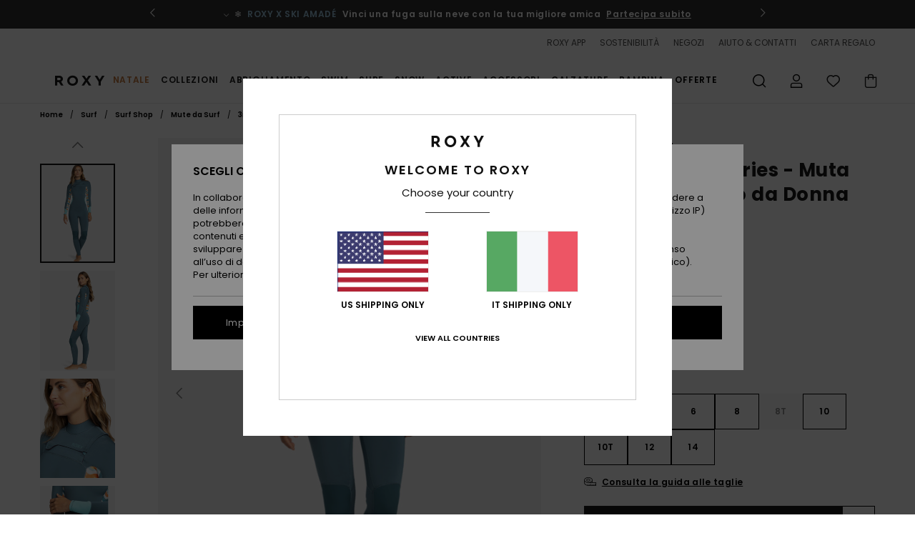

--- FILE ---
content_type: text/html;charset=UTF-8
request_url: https://www.roxy-italy.it/3-2mm-swell-series---muta-con-zip-sul-petto-da-donna-ERJW103122.html
body_size: 45166
content:
<!DOCTYPE html>







<html lang="it" class="no-js rx-theme">





































<head>


<link rel="preload" as="font" href="https://cdn.napali.app/fonts/Poppins/Poppins-Light.woff2" type="font/woff2" crossorigin>

<link rel="preload" as="font" href="https://cdn.napali.app/fonts/Poppins/Poppins-Regular.woff2" type="font/woff2" crossorigin>

<link rel="preload" as="font" href="https://cdn.napali.app/fonts/Poppins/Poppins-SemiBold.woff2" type="font/woff2" crossorigin>

<link rel="preload" as="font" href="https://cdn.napali.app/fonts/Poppins/Poppins-Bold.woff2" type="font/woff2" crossorigin>

<link rel="prefetch" as="font" href="https://cdn.napali.app/fonts/AGaramondPro/AGaramondPro-Regular.woff2" type="font/woff2" crossorigin>

<link rel="prefetch" as="font" href="https://cdn.napali.app/fonts/AGaramondPro/AGaramondPro-Italic.woff2" type="font/woff2" crossorigin>

<link rel="prefetch" as="font" href="https://cdn.napali.app/fonts/AGaramondPro/AGaramondPro-Bold.woff2" type="font/woff2" crossorigin>

<link rel="prefetch" as="font" href="https://cdn.napali.app/fonts/fluidfont/FLUIDFONT-Regular.woff2" type="font/woff2" crossorigin>

<link rel="preload" as="font" href="https://cdn.napali.app/fonts/RoxyIcons/RoxyIcons.woff2" type="font/woff2" crossorigin>

<link rel="preload" as="font" href="https://cdn.napali.app/fonts/StyleashGlobal/StyleashGlobal.woff2" type="font/woff2" crossorigin>





    <title>3/2mm Swell Series - Muta con zip sul petto da Donna | Roxy</title>
 







































<link rel="apple-touch-icon" sizes="180x180" href="https://www.roxy-italy.it/on/demandware.static/Sites-RX-IT-Site/-/default/dw05215468/images/favicons/apple-icon-180x180.png">
<link rel="icon" type="image/png" sizes="32x32" href="https://www.roxy-italy.it/on/demandware.static/Sites-RX-IT-Site/-/default/dwb361a551/images/favicons/favicon-32x32.png">
<link rel="icon" type="image/png" sizes="16x16" href="https://www.roxy-italy.it/on/demandware.static/Sites-RX-IT-Site/-/default/dwa9239b3a/images/favicons/favicon-16x16.png">
<link rel="manifest" crossorigin="use-credentials" href="/on/demandware.store/Sites-RX-IT-Site/it_IT/Page-ManifestJson">
<link rel="mask-icon" href="https://www.roxy-italy.it/on/demandware.static/Sites-RX-IT-Site/-/default/dw3cad0887/images/favicons/safari-pinned-tab.svg" color="#000000">
<meta name="msapplication-TileColor" content="#ffffff">
<meta name="msapplication-TileImage" content="https://www.roxy-italy.it/on/demandware.static/Sites-RX-IT-Site/-/default/dw8c83f001/images/favicons/ms-icon-150x150.png">
<meta name="theme-color" content="#ffffff">



<meta name="viewport" content="width=device-width, initial-scale=1, maximum-scale=1.0, user-scalable=no" />










<meta http-equiv="X-UA-Compatible" content="IE=edge,chrome=1" />






    

    
        
            <link rel="alternate" hreflang="nl-NL" href="https://www.roxy-netherlands.nl/3-2mm-swell-series---wetsuit-met-een-borstrits-voor-dames-ERJW103122.html" />
        
    
        
            <link rel="alternate" hreflang="it-IT" href="https://www.roxy-italy.it/3-2mm-swell-series---muta-con-zip-sul-petto-da-donna-ERJW103122.html" />
        
    
        
            <link rel="alternate" hreflang="fi-FI" href="https://www.roxy.fi/3-2mm-swell-series---chest-zip-wetsuit-for-women-ERJW103122.html" />
        
    
        
            <link rel="alternate" hreflang="en-IE" href="https://www.roxy-ireland.ie/3-2mm-swell-series---chest-zip-wetsuit-for-women-ERJW103122.html" />
        
    
        
            <link rel="alternate" hreflang="fr-BE" href="https://www.roxy-belgium.be/3-2mm-swell-series---combinaison-de-surf-zip-poitrine-pour-femme-ERJW103122.html" />
        
    
        
            <link rel="alternate" hreflang="es-ES" href="https://www.roxy.es/3-2mm-swell-series---traje-de-surf-con-cremallera-en-el-pecho-para-mujer-ERJW103122.html" />
        
    
        
            <link rel="alternate" hreflang="de-DE" href="https://www.roxy-germany.de/3-2mm-swell-series---chest-zip-neoprenanzug-fur-frauen-ERJW103122.html" />
        
    
        
            <link rel="alternate" hreflang="nl-BE" href="https://www.roxy-belgium.be/nl/3-2mm-swell-series---wetsuit-met-een-borstrits-voor-dames-ERJW103122.html" />
        
    
        
            <link rel="alternate" hreflang="da-DK" href="https://www.roxy-denmark.dk/3-2mm-swell-series---chest-zip-wetsuit-for-women-ERJW103122.html" />
        
    
        
            <link rel="alternate" hreflang="en-GB" href="https://www.roxy-uk.co.uk/3-2mm-swell-series---chest-zip-wetsuit-for-women-ERJW103122.html" />
        
    
        
            <link rel="alternate" hreflang="lb-LU" href="https://www.roxy.lu/3-2mm-swell-series---chest-zip-wetsuit-for-women-ERJW103122.html" />
        
    
        
            <link rel="alternate" hreflang="de-CH" href="https://www.roxy.ch/3-2mm-swell-series---chest-zip-neoprenanzug-fur-frauen-ERJW103122.html" />
        
    
        
            <link rel="alternate" hreflang="de-AT" href="https://www.roxy-austria.at/3-2mm-swell-series---chest-zip-neoprenanzug-fur-frauen-ERJW103122.html" />
        
    
        
            <link rel="alternate" hreflang="sv-SE" href="https://www.roxy-store.se/3-2mm-swell-series---chest-zip-wetsuit-for-women-ERJW103122.html" />
        
    
        
            <link rel="alternate" hreflang="pt-PT" href="https://www.roxy.pt/3-2mm-swell-series---fato-de-surf-com-fecho-no-peito-para-mulher-ERJW103122.html" />
        
    
        
            <link rel="alternate" hreflang="fr-FR" href="https://www.roxy.fr/3-2mm-swell-series---combinaison-de-surf-zip-poitrine-pour-femme-ERJW103122.html" />
        
    




    
    










<meta http-equiv="content-type" content="text/html; charset=UTF-8" />







    
    
    











    
        
    
    
    
    <link rel="canonical" href="https://www.roxy-italy.it/3-2mm-swell-series---muta-con-zip-sul-petto-da-donna-ERJW103122.html" />

    

    <meta property="og:url" content="https://www.roxy-italy.it/3-2mm-swell-series---muta-con-zip-sul-petto-da-donna-ERJW103122.html"/>

    
    
    
    <meta property="og:image" content="https://images.napali.app/global/roxy-products/all/default/xlarge/erjw103122_roxy,w_brk0_frt1.jpg" />
    
    
    
    
    <meta property="og:price:amount" content="280.00" />
    <meta property="og:price:standard_amount" content="0.00" />

    
        
            
            
            <meta name="product:color" content="STARGLAZER" />
            <meta name="product:color:id" content="brk0" />
        
    




<script>
    (function(w,d,u){w.readyQ=[];w.bindReadyQ=[];function p(x,y){if(x=="ready"){w.bindReadyQ.push(y);}else{w.readyQ.push(x);}};var a={ready:p,bind:p};w.$=w.jQuery=function(f){if(f===d||f===u){return a}else{p(f)}}})(window,document)
</script>



<script>
    var dw_image_path="https://www.roxy-italy.it/on/demandware.static/Sites-RX-IT-Site/-/it_IT/v1763120673517/images/";
    var dw_css_compiled_path="https://www.roxy-italy.it/on/demandware.static/Sites-RX-IT-Site/-/it_IT/v1763120673517/css/compiled/";
    var dw_css_path="https://www.roxy-italy.it/on/demandware.static/Sites-RX-IT-Site/-/it_IT/v1763120673517/css/";
    var dw_js_path="https://www.roxy-italy.it/on/demandware.static/Sites-RX-IT-Site/-/it_IT/v1763120673517/js/";
    var dw_lib_path="https://www.roxy-italy.it/on/demandware.static/Sites-RX-IT-Site/-/it_IT/v1763120673517/lib/";
    var deffered_css_files= [];
    var deffered_js_files= [];
</script>



<script src="https://www.roxy-italy.it/on/demandware.static/Sites-RX-IT-Site/-/it_IT/v1763120673517/lib/jquery/js/jquery/jquery-1.7.2.min.js"></script>




    <script async src="https://www.google.com/recaptcha/api.js?render=6LfMhYUhAAAAAMAIxeQ1glNoc72WMfM0o4B8k_5x"></script>


<link href="https://www.roxy-italy.it/on/demandware.static/Sites-RX-IT-Site/-/it_IT/v1763120673517/css/global_generated_pdp.css" rel="stylesheet" type="text/css" />



    <!-- optionally increase loading priority -->
    <link rel="preload" as="style" href="https://www.roxy-italy.it/on/demandware.static/Sites-RX-IT-Site/-/it_IT/v1763120673517/css/compiled/product/product_includes.css">

    <!-- core asynchronous functionality -->
    <link rel="stylesheet" media="print" onload="this.onload=null;this.removeAttribute('media');" href="https://www.roxy-italy.it/on/demandware.static/Sites-RX-IT-Site/-/it_IT/v1763120673517/css/compiled/product/product_includes.css">

    <!-- no-JS fallback -->
    <noscript>
        <link rel="stylesheet" href="https://www.roxy-italy.it/on/demandware.static/Sites-RX-IT-Site/-/it_IT/v1763120673517/css/compiled/product/product_includes.css">
    </noscript>
 



<script type="application/ld+json">
	{"@context":"http://schema.org/","@type":"Product","name":"3/2mm Swell Series - Muta con zip sul petto da Donna","image":["https://images.napali.app/global/roxy-products/all/default/small/erjw103122_roxy,w_brk0_frt1.jpg","https://images.napali.app/global/roxy-products/all/default/medium/erjw103122_roxy,w_brk0_frt1.jpg","https://images.napali.app/global/roxy-products/all/default/large/erjw103122_roxy,w_brk0_frt1.jpg"],"description":"Roxy ERJW103122</br>3/2mm Swell Series - Muta con zip sul petto da Donna","sku":"3613379928829","brand":{"@type":"Brand","name":"roxy"},"offers":{"url":"https://www.roxy-italy.it/3-2mm-swell-series---muta-con-zip-sul-petto-da-donna-3613379928829.html","@type":"Offer","priceCurrency":"EUR","price":"280.00","availability":"http://schema.org/InStock"}}
</script>




    
    
    
    
    
    
    
    

    

    <script type="text/javascript" class="ajax-success-eval">
        var utag_page_specific_data_8766 = {"pdp_product_msrp":"280.00","pdp_product_mkd":"0.00","pdp_product_discount":"0.00","pdp_product_gross":"280.00","pdp_product_net":"280.00","pdp_product_flag":"fp"};
        var utag_data = typeof utag_data !== 'undefined' ? Object.assign(utag_data, utag_page_specific_data_8766) : utag_page_specific_data_8766;
    </script>



    
    
    
        <script type="text/javascript">
            var utag_core_data = {"customer_groups":["DESKTOP","Everyone","Unregistered","everyone-threshold","unregistered-vp-excl"],"cart_quantity_array":[],"order_loyalty_or_promocode":[],"order_loyalty_or_promotionID":[],"order_loyalty_or_exp":[],"order_loyalty_or_type":[],"page_categories":["surf","surfshop","wetsuits","3-mm"],"page_en_site_section":"surf:surfshop:wetsuits:3-mm","page_pagename":"surf:surfshop:wetsuits:3-mm:product details","page_type":"pdp_single","event_name":"product_view","product_promotion_id":[],"search_results":"0","site_brand":"rx","site_country":"it","site_currency_code":"EUR","site_language":"it","site_region":"europe","site_type":"ecommerce","visit_authentication_status":"anonymous","page_site_section_new":"surf","page_site_section1_new":"surfshop","page_site_section2_new":"wetsuits","page_site_section3_new":"3-mm","page_browsing_category_id":"surf_surfshop_wetsuits_3-mm","product_id":["3613377486376"],"product_qty":["1"],"product_gross":["140.00"],"product_net":["140.00"],"product_discount":["0.00"],"product_md_displayed":["1"],"product_material":["ERJW103122-kvj6"],"product_mkd":["140.00"],"product_msrp":["280.00"],"product_season":["241"],"product_title":["3/2mm Swell Series - Muta con zip sul petto da Donna"],"product_category":["women-young_womens-surf_performance-wetsuits-wetsuit-l/sl_fullsuit"],"product_brand":["roxy"],"product_gender":[null],"product_color":["kvj6"],"product_size":["10"],"product_attributes":[],"product_restriction":[""],"pdp_product_flag":["mkd"],"cart_amount_ttc":"0.00"};
            var htag_data = {"product_attributes":[{"SAPGender":"Women","_hrB2bCharacteristics":[],"age":["adult"],"avataxClassId":"PC040605","category":["surf"],"division":["roxy"],"fabric_main":["stretch_polyester"],"gender":["women"],"hrB2bCharacteristics":"Tessuto: tessuto StretchFlight Eco","hrB2bDescription":"Muta con zip sul petto da Donna. Caratteristiche principali: tessuto StretchFlight Eco, Giunture: la tripla cucitura glued & blind (GBS) riduce le infiltrazioni d'acqua, Nastratura interna: nastro Xtra-stretch davanti, dietro e sulle gambe superiori, Fodera termica: fodera WarmFlight Eco Sleek nel busto (davanti, fianchi e schiena) e nei polsi, laminazione con colla a base d’acqua, Fodera in poliestere riciclato e nylon, , Sistema di inserimento sul petto con cerniera in plastica PK#8, L’aspetto del prodotto potrebbe cambiare a seconda della posizione della stampa, Ginocchiere Supratex resistenti, leggere e flessibili eProtezione del collo in Glideskin.","hrCharacteristics":[],"hrComposition":"<p>[Tessuto principale] 88% poliestere riciclato, 12% elastan</p>","hrDescriptionLong":"<p>&nbsp;</p>","hrDescriptionShort":"3/2mm Swell Series - Muta con zip sul petto da Donna","hrLabelWeb":"3/2mm Swell Series - Muta con zip sul petto da Donna","hrNameOnly":"3/2mm Swell Series","hrTarget":"Donna","jsonVariationsByColor":"{\"BRK0\":[\"3613379928829\",\"3613379928836\",\"3613379928843\",\"3613379928850\",\"3613379928867\",\"3613379928874\",\"3613379928881\",\"3613379928898\",\"3613379928904\"],\"KVJ0\":[\"3613377494531\",\"3613377494548\",\"3613377494555\",\"3613377494562\",\"3613377494579\",\"3613377494586\",\"3613377494593\",\"3613378036754\",\"3613378036761\"],\"KVJ6\":[\"3613377486376\",\"3613377486383\",\"3613377486390\",\"3613377486406\",\"3613377486413\",\"3613377486420\",\"3613377486437\",\"3613377899831\",\"3613377899848\"],\"KVJ7\":[\"3613378697023\",\"3613378697030\",\"3613378697047\",\"3613378697061\",\"3613378697078\",\"3613378697085\",\"3613378700174\",\"3613379132615\",\"3613379132622\"],\"WBS6\":[\"3616750829814\",\"3616750829821\",\"3616750829838\",\"3616750829845\",\"3616750829852\",\"3616750829869\",\"3616750829876\",\"3616750829883\",\"3616750829890\"],\"XKBB\":[\"3613377494609\",\"3613377494616\",\"3613377494623\",\"3613377494630\",\"3613377494647\",\"3613377494654\",\"3613377494661\",\"3613378036860\",\"3613378036877\"]}","leg_length":["long_leg"],"madeIn":"TH","parent_type":["wetsuit"],"prod_collection":["swell_series"],"roxy-category":["wetsuit"],"roxy-collection":["swell_series"],"roxy-gender":["women"],"roxy-segment":["surf"],"roxy-tickness":["32mm"],"sizeChartID":"sizechart_women_wetsuits","sleeve_length":["long_sleeve"],"special_icon":[],"special_icon_pdp":[],"subtype":["fullsuit"],"sustainability":["recycled"],"technology":["ecto-flex","warmflight"],"thickness":["3-2_mm"],"warranty_pdp":"warranty_pdp","water-temp":["55-65f_13-18c_cool"],"wetsuit-entry":["chest_zip"],"wetsuit_lining":["warmflight_eco"],"wetsuit_neoprene":["stretchflight_eco"],"wetsuit_seam":["gbs_taped"],"women":"1"}]};
            var utag_data = typeof utag_data !== 'undefined' ? Object.assign(utag_core_data, utag_data) : utag_core_data;
            var tlm_session = {};
            var tlm_events = {};

            if (typeof res_analytics != 'undefined') {
                if (res_analytics.site_version && typeof utag_data !== 'undefined') {
                    utag_data.site_responsive_version = 'responsive:'+res_analytics.site_version;
                }
            }

            // post page display utag processing
            try {

                if (typeof globalTms !== 'undefined') {
                    globalTms.addPhotoVideo();
                } else {
                    // well, we can wait...
                    document.addEventListener('brd-tms-before-page', function () {
                        globalTms.addPhotoVideo();
                    })
                }

                // category_nb_material
                if ($('#productssearchresult').length) {
                    utag_data.category_nb_material = ''+$('#productssearchresult .isproductgrid .producttile').length;
                }
                //page_filter_criteria
                if (typeof getCurrentRefinements === 'function') {
                    var gtm_curref = getCurrentRefinements();
                    for (i in gtm_curref) {
                        if (typeof (gtm_curref[i]) == 'object') {
                            var _name = gtm_curref[i].name;
                            var _values = gtm_curref[i].values.split("%7C");
                            if (_values.length > 0) {
                                var _final_value = '';
                                for (var j = 0; j < _values.length; j++) {
                                    if (j != 0) _final_value += ';'
                                    _final_value += _values[j];
                                }
                                if (typeof utag_data.page_filter_criteria === 'undefined') utag_data.page_filter_criteria = '';
                                if (utag_data.page_filter_criteria.length > 0) utag_data.page_filter_criteria += "|";
                                utag_data.page_filter_criteria += _name.replace("refinementColor", "color") + ":" + _final_value;
                            }
                        }
                    }
                }
            } catch(e) {/* console.log('tealium: ',e) */}

        </script>
        
    




<script src="//tags.tiqcdn.com/utag/quiksilver/emea-core/prod/utag.sync.js"></script>










<script type="text/javascript">//<!--
/* <![CDATA[ (head-active_data.js) */
var dw = (window.dw || {});
dw.ac = {
    _analytics: null,
    _events: [],
    _category: "",
    _searchData: "",
    _anact: "",
    _anact_nohit_tag: "",
    _analytics_enabled: "true",
    _timeZone: "Europe/Rome",
    _capture: function(configs) {
        if (Object.prototype.toString.call(configs) === "[object Array]") {
            configs.forEach(captureObject);
            return;
        }
        dw.ac._events.push(configs);
    },
	capture: function() { 
		dw.ac._capture(arguments);
		// send to CQ as well:
		if (window.CQuotient) {
			window.CQuotient.trackEventsFromAC(arguments);
		}
	},
    EV_PRD_SEARCHHIT: "searchhit",
    EV_PRD_DETAIL: "detail",
    EV_PRD_RECOMMENDATION: "recommendation",
    EV_PRD_SETPRODUCT: "setproduct",
    applyContext: function(context) {
        if (typeof context === "object" && context.hasOwnProperty("category")) {
        	dw.ac._category = context.category;
        }
        if (typeof context === "object" && context.hasOwnProperty("searchData")) {
        	dw.ac._searchData = context.searchData;
        }
    },
    setDWAnalytics: function(analytics) {
        dw.ac._analytics = analytics;
    },
    eventsIsEmpty: function() {
        return 0 == dw.ac._events.length;
    }
};
/* ]]> */
// -->
</script>
<script type="text/javascript">//<!--
/* <![CDATA[ (head-cquotient.js) */
var CQuotient = window.CQuotient = {};
CQuotient.clientId = 'aahh-RX-IT';
CQuotient.realm = 'AAHH';
CQuotient.siteId = 'RX-IT';
CQuotient.instanceType = 'prd';
CQuotient.locale = 'it_IT';
CQuotient.fbPixelId = '__UNKNOWN__';
CQuotient.activities = [];
CQuotient.cqcid='';
CQuotient.cquid='';
CQuotient.cqeid='';
CQuotient.cqlid='';
CQuotient.apiHost='api.cquotient.com';
/* Turn this on to test against Staging Einstein */
/* CQuotient.useTest= true; */
CQuotient.useTest = ('true' === 'false');
CQuotient.initFromCookies = function () {
	var ca = document.cookie.split(';');
	for(var i=0;i < ca.length;i++) {
	  var c = ca[i];
	  while (c.charAt(0)==' ') c = c.substring(1,c.length);
	  if (c.indexOf('cqcid=') == 0) {
		CQuotient.cqcid=c.substring('cqcid='.length,c.length);
	  } else if (c.indexOf('cquid=') == 0) {
		  var value = c.substring('cquid='.length,c.length);
		  if (value) {
		  	var split_value = value.split("|", 3);
		  	if (split_value.length > 0) {
			  CQuotient.cquid=split_value[0];
		  	}
		  	if (split_value.length > 1) {
			  CQuotient.cqeid=split_value[1];
		  	}
		  	if (split_value.length > 2) {
			  CQuotient.cqlid=split_value[2];
		  	}
		  }
	  }
	}
}
CQuotient.getCQCookieId = function () {
	if(window.CQuotient.cqcid == '')
		window.CQuotient.initFromCookies();
	return window.CQuotient.cqcid;
};
CQuotient.getCQUserId = function () {
	if(window.CQuotient.cquid == '')
		window.CQuotient.initFromCookies();
	return window.CQuotient.cquid;
};
CQuotient.getCQHashedEmail = function () {
	if(window.CQuotient.cqeid == '')
		window.CQuotient.initFromCookies();
	return window.CQuotient.cqeid;
};
CQuotient.getCQHashedLogin = function () {
	if(window.CQuotient.cqlid == '')
		window.CQuotient.initFromCookies();
	return window.CQuotient.cqlid;
};
CQuotient.trackEventsFromAC = function (/* Object or Array */ events) {
try {
	if (Object.prototype.toString.call(events) === "[object Array]") {
		events.forEach(_trackASingleCQEvent);
	} else {
		CQuotient._trackASingleCQEvent(events);
	}
} catch(err) {}
};
CQuotient._trackASingleCQEvent = function ( /* Object */ event) {
	if (event && event.id) {
		if (event.type === dw.ac.EV_PRD_DETAIL) {
			CQuotient.trackViewProduct( {id:'', alt_id: event.id, type: 'raw_sku'} );
		} // not handling the other dw.ac.* events currently
	}
};
CQuotient.trackViewProduct = function(/* Object */ cqParamData){
	var cq_params = {};
	cq_params.cookieId = CQuotient.getCQCookieId();
	cq_params.userId = CQuotient.getCQUserId();
	cq_params.emailId = CQuotient.getCQHashedEmail();
	cq_params.loginId = CQuotient.getCQHashedLogin();
	cq_params.product = cqParamData.product;
	cq_params.realm = cqParamData.realm;
	cq_params.siteId = cqParamData.siteId;
	cq_params.instanceType = cqParamData.instanceType;
	cq_params.locale = CQuotient.locale;
	
	if(CQuotient.sendActivity) {
		CQuotient.sendActivity(CQuotient.clientId, 'viewProduct', cq_params);
	} else {
		CQuotient.activities.push({activityType: 'viewProduct', parameters: cq_params});
	}
};
/* ]]> */
// -->
</script>
<!-- Demandware Apple Pay -->

<style type="text/css">ISAPPLEPAY{display:inline}.dw-apple-pay-button,.dw-apple-pay-button:hover,.dw-apple-pay-button:active{background-color:black;background-image:-webkit-named-image(apple-pay-logo-white);background-position:50% 50%;background-repeat:no-repeat;background-size:75% 60%;border-radius:5px;border:1px solid black;box-sizing:border-box;margin:5px auto;min-height:30px;min-width:100px;padding:0}
.dw-apple-pay-button:after{content:'Apple Pay';visibility:hidden}.dw-apple-pay-button.dw-apple-pay-logo-white{background-color:white;border-color:white;background-image:-webkit-named-image(apple-pay-logo-black);color:black}.dw-apple-pay-button.dw-apple-pay-logo-white.dw-apple-pay-border{border-color:black}</style>




    <meta property="al:ios:app_name" content="Roxy">
    <meta property="al:ios:app_store_id" content="1596463871">
    <meta property="al:ios:url" content="roxy://products/3613377486376">


</head>
<body class="pt_productdetails RX">

	 

	
<div class="page-content page-content--banner-enabled">

    <script>
	var tlm_account = 'quiksilver'
    	,tlm_profile = 'emea-core'
    	,tlm_env = 'prod'
    	,tlm_url = '//tags.tiqcdn.com/utag/'+tlm_account+'/'+tlm_profile+'/'+tlm_env+'/utag.js'
    	,gtms_url = 'https://www.roxy-italy.it/on/demandware.static/Sites-RX-IT-Site/-/it_IT/v1763120673517/js/globalTms.js'
    	,loadGlobalTms = function(){
    		a=gtms_url;b=document;c='script';d=b.createElement(c);
    		d.src=a;d.type='text/java'+c;d.async=1;
    		a=b.getElementsByTagName(c)[0];a.parentNode.insertBefore(d,a);
   		}
   		;
	
	(function(a,b,c,d){
    a=tlm_url;b=document;c='script';d=b.createElement(c);
    d.onload=loadGlobalTms();d.src=a;d.type='text/java'+c;d.async=1;
    a=b.getElementsByTagName(c)[0];a.parentNode.insertBefore(d,a);
   	})();
</script>










<a tabindex="1" id="" class="screen-reader-text" href="#r-productname">Salta alle informazioni sul prodotto</a>






<div class="r-h-container " id="top-header">
    






<link rel="preload" href="//cdn.napali.app/static/RX/default/category-assets/experiences/recurring/ticker/css/r-bo-ticker.min.css" as="style" onload="this.onload=null;this.rel='stylesheet'">
<noscript>
    <link rel="stylesheet" href="//cdn.napali.app/static/RX/default/category-assets/experiences/recurring/ticker/css/r-bo-ticker.min.css">
</noscript>
<script async defer src="//cdn.napali.app/static/RX/default/category-assets/experiences/recurring/ticker/js/r-bo-ticker.min.js"></script>



<div id="r-bo-ticker-top-container">
    <article class="r-bo-ticker">
        <div class="header_background"></div>
        <div class="opacity_filter"></div>
        <div class="r-bo-ticker-container">
            <div class="slides-container my-unslider--ticker" id="slider">
                <ul>
                    
	 


	



    <div class="slot-item slot-item-ticker-header" data-sid="ticker-header">
        
            
            





    
	
	<div class="contentasset addimgalt contentasset-free-delivery-and-return-ticker" data-cid="free-delivery-and-return-ticker" data-content-title="free-delivery-and-return-ticker">
		<!-- dwMarker="content" dwContentID="f1f741d3394b2d9d46f650f8a0" -->
		
			<li class="content">
    <div class="content-container">
        <div class="content-left" data-description="Consegna%20standard%2C%20punto%20di%20ritiro%20in%20negozio.%20Gratuita%20per%20i%20soci.%3Cbr%3EResi%20gratis%20per%20i%20membri%20fino%20a%2030%20giorni%20dall%E2%80%99ordine.">
            <!-- <span class="arrow-down"></span> -->
            <span class="icon-ico_arrow_down arrow-down"></span>
            <span class="emoji"></span>
            <h4 class="title" style="color: " data-color="">ROXY GIRL CLUB</h4>
            <p class="sub-title">Consegna e resi gratuiti per i membri</p>
        </div>
        
            
                <span class="cta login-register-popup-link widget_tms" data-eventmediacontext="header-ticker-register" data-link_data="header-ticker-register" data-link_event="event_media">Accedi/ Iscriviti</span>
            
        
    </div>
</li>
		
	</div>


        
            
            





    
	
	<div class="contentasset addimgalt contentasset-contest-ticker" data-cid="contest-ticker" data-content-title="contest-ticker">
		<!-- dwMarker="content" dwContentID="1170b2e495b92b2660ed0a8a7f" -->
		
			<li class="content">
    <div class="content-container">
        <div class="content-left" data-description="Chiama%20la%20tua%20migliore%20amica%20e%20preparati%20a%20partire%20per%20un%E2%80%99indimenticabile%20avventura%20invernale!%20ROXY%20ti%20offre%20l%E2%80%99opportunit%C3%A0%20di%20vincere%20un%20viaggio%20per%20due%20persone%20a%20Ski%20amad%C3%A9%2C%20il%20paradiso%20austriaco%20dello%20sci%2C%20insieme%20a%20nuovissima%20attrezzatura%20da%20sci%20di%20Roxy%20che%20render%C3%A0%20ancora%20pi%C3%B9%20speciali%20le%20tue%20avventure%20sulla%20neve!%0APremio%20valido%20per%20la%20stagione%20sciistica%202026%20o%202026%2F27%20(in%20settimane%20selezionate).%0A">
            <!-- <span class="arrow-down"></span> -->
            <span class="icon-ico_arrow_down arrow-down"></span>
            <span class="emoji">&#x2744;&#xFE0F;</span>
            <h4 class="title" style="color: #99c2db" data-color="#99c2db">ROXY x SKI AMADÉ</h4>
            <p class="sub-title">Vinci una fuga sulla neve con la tua migliore amica
</p>
        </div>
        
            
                <a class="cta" href="https://www.roxy-italy.it/contest-1/#?intcmp=rx_ticker_win-a-trip-amade">Partecipa subito</a>
            
        
    </div>
</li>
		
	</div>


        
    </div>
 
	
                </ul>
                <div class="slides-container-arrow-shadow-left"></div>
                <div class="slides-container-arrow-shadow-right"></div>
                <div class="slides-container-arrow-left"><span class="icon-ico_arrow_left"></span></div>
                <div class="slides-container-arrow-right"><span class="icon-ico_arrow_right"></span></div>
            </div>
        </div>
        <div class="info-panel" style="display: none;">
            <ul class="info-panel-content"></ul>
            <div class="close"></div>
        </div>
    </article>
</div>

    <div class="r-th-container">
        <div class="r-th-ticker">
    
	 


	



    <div class="slot-item slot-item-top-header-ticker" data-sid="top-header-ticker">
        
            
            





    
	
	<div class="contentasset addimgalt contentasset-top-header-ticker" data-cid="top-header-ticker" data-content-title="top-header-ticker">
		<!-- dwMarker="content" dwContentID="36a49e8f43f90f3b5f03ff9aa4" -->
		
			<style>
	@media screen and (max-width: 1023px) {
		/* ECOM-22661 */
		.r-plp-ui-revamp--enabled.r-bh-panel-filters--opened .r-bh-panel {
			height: 100% !important;
		}
		.r-plp-ui-revamp--enabled .refinement-box-filters-mobile {
			max-height: calc(100% - 14rem) !important;
			margin-top: 0 !important;
		}
		.r-plp-ui-revamp--enabled.r-bh-panel-filters--opened .modal-footer {
			position: fixed;
			bottom: 0;
			left: 0;
			right: 0;
		}
        .r-plp-ui-revamp--enabled .refinements-action-buttons {
            padding-bottom: 1.6rem;
        }
		/* END ECOM-22661 */
	}
</style>
		
	</div>


        
    </div>
 
	
</div>

        

<div class="r-th-menu">
    <div class="r-th-menu-links">
        


        
	 


	



    <div class="slot-item slot-item-top-header-link1" data-sid="top-header-link1">
        
            
            





    
	
	<div class="contentasset addimgalt contentasset-header_app" data-cid="header_app" data-content-title="header_app">
		<!-- dwMarker="content" dwContentID="3cde63413203731b0d230a2ff5" -->
		
			<a href="https://www.roxy-italy.it/app/#?intcmp=rx_landing_app_top_nav" class="r-th-gift" title="roxy app" aria-label="roxy app">
ROXY APP
</a>
		
	</div>


        
    </div>
 
	
        
	 


	



    <div class="slot-item slot-item-top-header-link2" data-sid="top-header-link2">
        
            
            





    
	
	<div class="contentasset addimgalt contentasset-header_sustainability" data-cid="header_sustainability" data-content-title="header_sustainability">
		<!-- dwMarker="content" dwContentID="ca5cbf3bfac87624b60187a52a" -->
		
			<a href="https://www.roxy-italy.it/sostenibilita/#?intcmp=rx_landing_app_top_nav" class="r-th-sustainability" title="sustainability" aria-label="sustainability">
SOSTENIBILITÀ
</a>
		
	</div>


        
    </div>
 
	
        
	 


	



    <div class="slot-item slot-item-top-header-link3" data-sid="top-header-link3">
        
            
            





    
	
	<div class="contentasset addimgalt contentasset-header_storelocator" data-cid="header_storelocator" data-content-title="Header-StoreLocator">
		<!-- dwMarker="content" dwContentID="7f38f1f819e79462aae8a22613" -->
		
			<a href="https://www.roxy-italy.it/negozi" class="r-th-store" title="Negozi" aria-label="Negozi">
                NEGOZI
 </a>
		
	</div>


        
    </div>
 
	
        
	 


	



    <div class="slot-item slot-item-top-header-link4" data-sid="top-header-link4">
        
            
            





    
	
	<div class="contentasset addimgalt contentasset-header_helpcontact" data-cid="header_helpcontact" data-content-title="Header_HelpContact">
		<!-- dwMarker="content" dwContentID="6b17a0474b1e49aefe1ebc9c00" -->
		
			<button class="r-bh-panel-action r-th-help" aria-haspopup="true" data-title="Aiuto & Contatti" title="Aiuto & Contatti"
                aria-label="Aiuto & Contatti">
 AIUTO & CONTATTI
 </button>
		
	</div>


        
    </div>
 
	
        
	 


	



    <div class="slot-item slot-item-top-header-link5" data-sid="top-header-link5">
        
            
            





    
	
	<div class="contentasset addimgalt contentasset-header_wishlist" data-cid="header_wishlist" data-content-title="Header_Wishlist">
		<!-- dwMarker="content" dwContentID="bf04290dcc96c802c3c6aca0f8" -->
		
			<a href="https://www.roxy-italy.it/wishlist" class="r-th-whish for-mobile" title="Wishlist" aria-label="Wishlist">
 WISHLIST
                </a>
		
	</div>


        
    </div>
 
	
        
	 


	



    <div class="slot-item slot-item-top-header-link6" data-sid="top-header-link6">
        
            
            





    
	
	<div class="contentasset addimgalt contentasset-header_giftcards" data-cid="header_giftcards" data-content-title="Header_GiftCards">
		<!-- dwMarker="content" dwContentID="3fe0940c61844a99795e2940b1" -->
		
			<a href="https://www.roxy-italy.it/gift-card-landing.html" class="r-th-gift" title="Carto Regalo" aria-label="Giftcards">
                CARTA REGALO
 </a>
		
	</div>


        
    </div>
 
	
    </div>
</div>

    </div>
    <div class="r-bh-container">
        <div class="r-bh-content">
            







































<div class="r-bh-logo RX">
    <a href="https://www.roxy-italy.it/" title="Roxy" aria-label="Roxy"></a>
</div>
<div class="r-bh-nav">
    <div class="r-bh-nav-open">
        <button class="r-bh-btn r-bh-navbtn"></button>
    </div>

    <div class="r-bh-slide">
        <div class="r-bh-navtitle"></div>
        <div class="r-bh-searchcontainer">
    <form role="search" action="/on/demandware.store/Sites-RX-IT-Site/it_IT/Search-Show" name="einsteinSearch" class="ajaxSubmit">
        
        <div class="r-bh-search--input-container">
            <input class="r-bh-search--input" name="r-bh-search--input" type="text" autocomplete="off" aria-label="Cerca" aria-expanded="true" placeholder="Cerca">
            <div class="r-bh-search--input-reset">Reimposta</div>
            <div class="r-bh-search--input-close"></div>
        </div>
    </form>
</div>

        <div class="r-bh-menu">
            <div class="r-bh-menu-scrollbar">
                
                    <ul class="r-bh-navitems r-bh-navlevel1 r-bh-translate-0">
                        
                            

                            <li class="r-bh-navitem">
                                
                                    <a href="https://www.roxy-italy.it/natale/" class="r-bh-navlink r-bh-navfold r-bh-navlinklevel1" aria-haspopup="true"
                                        aria-expanded="false" target="_self" aria-controls="aria-control-christmas-shop">
                                        Natale
                                    </a>
                                

                                
                                    






  



    <div class="r-bh-navitems r-bh-navlevel2" aria-hidden="true" id="aria-control-christmas-shop">

        
        

        

            

                

                <ul class="r-bh-column ">

                    <li class="r-bh-navitem" data-test="7" data-retest="15">
                        
                            <a href="https://www.roxy-italy.it/regali-natale-donna/" class="r-bh-navlink r-bh-navfold" aria-haspopup="true" aria-expanded="false" aria-controls="aria-control-christmas-shop_women">
                                Scopri tutti i regali
                            </a>
                        

                        <div class="r-bh-navitems r-bh-navlevel3" aria-hidden="true" id="aria-control-christmas-shop_women">

                            <ul class="r-bh-navitems-group">
                                

                                
                                    

                                    <li class="r-bh-navitem">

                                        

                                        
                                            <a href="https://www.roxy-italy.it/women-gift-guide-snow/" class="r-bh-navlink  " aria-haspopup="false" aria-expanded="false" aria-controls="aria-control-christmas-shop_women_gift-snow">
                                                Snow
                                            </a>
                                        
                                    </li>

                                    

                                
                                    

                                    <li class="r-bh-navitem">

                                        

                                        
                                            <a href="https://www.roxy-italy.it/women-gift-guide-cat4/" class="r-bh-navlink  " aria-haspopup="false" aria-expanded="false" aria-controls="aria-control-christmas-shop_women_cat4">
                                                Regali cosy
                                            </a>
                                        
                                    </li>

                                    

                                
                                    

                                    <li class="r-bh-navitem">

                                        

                                        
                                            <a href="https://www.roxy-italy.it/women-gift-guide-cat1/" class="r-bh-navlink  " aria-haspopup="false" aria-expanded="false" aria-controls="aria-control-christmas-shop_women_cat1">
                                                Swim &amp; Surf
                                            </a>
                                        
                                    </li>

                                    

                                
                                    

                                    <li class="r-bh-navitem">

                                        

                                        
                                            <a href="https://www.roxy-italy.it/women-gift-guide-active/" class="r-bh-navlink  " aria-haspopup="false" aria-expanded="false" aria-controls="aria-control-christmas-shop_women_gift-adventurer">
                                                Active
                                            </a>
                                        
                                    </li>

                                    

                                
                                    

                                    <li class="r-bh-navitem">

                                        

                                        
                                            <a href="https://www.roxy-italy.it/women-gift-guide-stocking-stuffers/" class="r-bh-navlink  " aria-haspopup="false" aria-expanded="false" aria-controls="aria-control-christmas-shop_women_stocking-stuffers">
                                                Regali di Natale
                                            </a>
                                        
                                    </li>

                                    

                                
                                    

                                    <li class="r-bh-navitem">

                                        

                                        
                                            <a href="https://www.roxy-italy.it/regali-natale-bambina-affari/" class="r-bh-navlink  " aria-haspopup="false" aria-expanded="false" aria-controls="aria-control-christmas-shop_girls">
                                                Regali da ragazza
                                            </a>
                                        
                                    </li>

                                    

                                
                                    

                                    <li class="r-bh-navitem">

                                        

                                        
                                            <a href="https://www.roxy-italy.it/women-gift-guide-by-price-4/" class="r-bh-navlink  " aria-haspopup="false" aria-expanded="false" aria-controls="aria-control-christmas-shop_women_gift-per-price-4">
                                                Regali a meno di 50 &#8364;
                                            </a>
                                        
                                    </li>

                                    

                                
                            </ul>
                        </div>
                    </li>
                </ul>

            

        

        
        

            

            <div class="r-bh-column-hl">
                <div class="r-bh-column-hl-image">
                    <p>
    <a href="https://www.roxy-italy.it/natale/#?intcmp=rx_all_shop_homevignette:rx_all_shop_ push_christmas-shop">
        <img loading="lazy" alt="" src="https://www.roxy-italy.it/on/demandware.static/-/Sites-RX-FR-Library/it_IT/v1763120673517/roxy/homepage/navigation/highlights/christmas-shop/christmas-shop-headermenu-highlight-def.jpg" title="" />
        <div class="r-bh-column-hl-ca r-bh-navlink">
               ESPLORA GUIDA AI REGALI
        </div>
    </a>
</p>
                </div>
            </div>
        
    </div>


                                
                            </li>
                        
                            

                            <li class="r-bh-navitem">
                                
                                    <a href="https://www.roxy-italy.it/moda-donna/" class="r-bh-navlink r-bh-navfold r-bh-navlinklevel1" aria-haspopup="true"
                                        aria-expanded="false" target="_self" aria-controls="aria-control-collections">
                                        Collezioni
                                    </a>
                                

                                
                                    






  



    <div class="r-bh-navitems r-bh-navlevel2" aria-hidden="true" id="aria-control-collections">

        
        

        

            

                

                <ul class="r-bh-column ">

                    <li class="r-bh-navitem" data-test="7" data-retest="15">
                        
                            <a href="https://www.roxy-italy.it/tendenze-donna/" class="r-bh-navlink r-bh-navfold" aria-haspopup="true" aria-expanded="false" aria-controls="aria-control-collections_hot-trends">
                                Da Scoprire
                            </a>
                        

                        <div class="r-bh-navitems r-bh-navlevel3" aria-hidden="true" id="aria-control-collections_hot-trends">

                            <ul class="r-bh-navitems-group">
                                

                                
                                    

                                    <li class="r-bh-navitem">

                                        

                                        
                                            <a href="https://www.roxy-italy.it/donna-collezione-snow-chloe-kim/" class="r-bh-navlink  " aria-haspopup="false" aria-expanded="false" aria-controls="aria-control-snow_collections_chloe-kim">
                                                Chloe Kim
                                            </a>
                                        
                                    </li>

                                    

                                
                                    

                                    <li class="r-bh-navitem">

                                        

                                        
                                            <a href="https://www.roxy-italy.it/donna-collezione-heart-wave/" class="r-bh-navlink  " aria-haspopup="false" aria-expanded="false" aria-controls="aria-control-collections_hot-trends_heart-wave">
                                                Heart Wave
                                            </a>
                                        
                                    </li>

                                    

                                
                                    

                                    <li class="r-bh-navitem">

                                        

                                        
                                            <a href="https://www.roxy-italy.it/donna-collezione-mini-me/" class="r-bh-navlink  " aria-haspopup="false" aria-expanded="false" aria-controls="aria-control-collections_hot-trends_mini-me">
                                                Mini Me
                                            </a>
                                        
                                    </li>

                                    

                                
                                    

                                    <li class="r-bh-navitem">

                                        

                                        
                                            <a href="https://www.roxy-italy.it/donna-collezione-love/" class="r-bh-navlink  " aria-haspopup="false" aria-expanded="false" aria-controls="aria-control-collections_hot-trends_love">
                                                Roxy Love
                                            </a>
                                        
                                    </li>

                                    

                                
                                    

                                    <li class="r-bh-navitem">

                                        

                                        
                                            <a href="https://www.roxy-italy.it/donna-collezione-essentials/" class="r-bh-navlink  " aria-haspopup="false" aria-expanded="false" aria-controls="aria-control-collections_essential-trends">
                                                Essentials
                                            </a>
                                        
                                    </li>

                                    

                                
                                    

                                    <li class="r-bh-navitem">

                                        

                                        
                                            <a href="https://www.roxy-italy.it/collezione-corduroy/" class="r-bh-navlink  " aria-haspopup="false" aria-expanded="false" aria-controls="aria-control-collections_hot-trends_corduroy">
                                                Velluto a coste
                                            </a>
                                        
                                    </li>

                                    

                                
                                    

                                    <li class="r-bh-navitem">

                                        

                                        
                                            <a href="https://www.roxy-italy.it/donna-collezione-on-the-mountain/" class="r-bh-navlink  " aria-haspopup="false" aria-expanded="false" aria-controls="aria-control-collections_hot-trends_alt5">
                                                On the Mountain
                                            </a>
                                        
                                    </li>

                                    

                                
                            </ul>
                        </div>
                    </li>
                </ul>

            

        

        
        

            

            <div class="r-bh-column-hl">
                <div class="r-bh-column-hl-image">
                    <p><a href="https://www.roxy-italy.it/donna-collezione-heart-wave/#?intcmp=rx_all_shop_homevignette:rx_all_shop_ push_cat_collections"><img alt="" loading="lazy" src="https://www.roxy-italy.it/on/demandware.static/-/Sites-RX-FR-Library/it_IT/v1763120673517/roxy/homepage/navigation/highlights/collections/collections-headermenu-highlight.jpg" title="" /> </a>

</p>
<div class="r-bh-column-hl-ca r-bh-navlink"><a href="https://www.roxy-italy.it/donna-collezione-heart-wave/#?intcmp=rx_all_shop_homevignette:rx_all_shop_ push_cat_collections">HEART WAVE</a>

</div>
<p>&nbsp;</p>
                </div>
            </div>
        
    </div>


                                
                            </li>
                        
                            

                            <li class="r-bh-navitem">
                                
                                    <a href="https://www.roxy-italy.it/abbigliamento-donna/" class="r-bh-navlink r-bh-navfold r-bh-navlinklevel1" aria-haspopup="true"
                                        aria-expanded="false" target="_self" aria-controls="aria-control-clothing">
                                        Abbigliamento
                                    </a>
                                

                                
                                    






  



    <div class="r-bh-navitems r-bh-navlevel2" aria-hidden="true" id="aria-control-clothing">

        
        

        
            <ul class="r-bh-column r-bh-column-custom">
                <li class="r-bh-navitem">
                    
                        

                        

                        
                            <a href="https://www.roxy-italy.it/abbigliamento-donna/" class="r-bh-navlink r-bh-navlink--bold" aria-expanded="false" aria-controls="aria-control-clothing_view-all">
                                Vedi tutto
                            </a>
                        

                        
                    
                        

                        

                        
                            <a href="https://www.roxy-italy.it/abbigliamento-donna-nuova-collezione/" class="r-bh-navlink r-bh-navlink--bold" aria-expanded="false" aria-controls="aria-control-clothing_new">
                                Novit&agrave;
                            </a>
                        

                        
                    
                        

                        

                        
                            <a href="https://www.roxy-italy.it/magliette-donna/" class="r-bh-navlink " aria-expanded="false" aria-controls="aria-control-clothing_teeshirts">
                                Magliette &amp; Top
                            </a>
                        

                        
                    
                        

                        

                        
                            <a href="https://www.roxy-italy.it/camicie-donna/" class="r-bh-navlink " aria-expanded="false" aria-controls="aria-control-clothing_shirts">
                                Camicie
                            </a>
                        

                        
                    
                        

                        

                        
                            <a href="https://www.roxy-italy.it/canotte-top-donna/" class="r-bh-navlink " aria-expanded="false" aria-controls="aria-control-clothing_tanks">
                                Canotte
                            </a>
                        

                        
                    
                        

                        

                        
                            <a href="https://www.roxy-italy.it/pile-donna/" class="r-bh-navlink " aria-expanded="false" aria-controls="aria-control-clothing_fleece">
                                Pile
                            </a>
                        

                        
                    
                        

                        

                        
                            <a href="https://www.roxy-italy.it/sweatshirts-felpe-cappuccio-donna/" class="r-bh-navlink " aria-expanded="false" aria-controls="aria-control-clothing_sweatshirts">
                                Felpe
                            </a>
                        

                        
                    
                        

                        

                        
                            <a href="https://www.roxy-italy.it/pullover-cardigan-donna/" class="r-bh-navlink " aria-expanded="false" aria-controls="aria-control-clothing_sweaters">
                                Pullover &amp; Cardigan
                            </a>
                        

                        
                            </li></ul>
                            <ul class="r-bh-column r-bh-column-custom">
                            <li class="r-bh-navitem">
                        
                    
                        

                        

                        
                            <a href="https://www.roxy-italy.it/jeans-donna/" class="r-bh-navlink " aria-expanded="false" aria-controls="aria-control-clothing_jeansdenim">
                                Jeans
                            </a>
                        

                        
                    
                        

                        

                        
                            <a href="https://www.roxy-italy.it/pantaloni-chino-donna/" class="r-bh-navlink " aria-expanded="false" aria-controls="aria-control-clothing_pants">
                                Pantaloni
                            </a>
                        

                        
                    
                        

                        

                        
                            <a href="https://www.roxy-italy.it/giacche-cappotti-donna/" class="r-bh-navlink " aria-expanded="false" aria-controls="aria-control-clothing_jackets">
                                Giacche &amp; Cappotti
                            </a>
                        

                        
                    
                        

                        

                        
                            <a href="https://www.roxy-italy.it/donna-giacche-invernali/" class="r-bh-navlink " aria-expanded="false" aria-controls="aria-control-clothing_alt4">
                                Giacche Invernali
                            </a>
                        

                        
                    
                        

                        

                        
                            <a href="https://www.roxy-italy.it/vestiti-donna/" class="r-bh-navlink space" aria-expanded="false" aria-controls="aria-control-clothing_dresses">
                                Vestiti
                            </a>
                        

                        
                    
                        

                        

                        
                            <a href="https://www.roxy-italy.it/jumpsuits-donna/" class="r-bh-navlink " aria-expanded="false" aria-controls="aria-control-clothing_jumpsuits">
                                Jumpsuits &amp; Playsuits
                            </a>
                        

                        
                    
                        

                        

                        
                            <a href="https://www.roxy-italy.it/pantaloncini-bermuda-donna/" class="r-bh-navlink " aria-expanded="false" aria-controls="aria-control-clothing_shorts">
                                Pantaloncini
                            </a>
                        

                        
                    
                        

                        

                        
                            <a href="https://www.roxy-italy.it/gonne-donna/" class="r-bh-navlink " aria-expanded="false" aria-controls="aria-control-clothing_skirts">
                                Gonne
                            </a>
                        

                        
                    
                </li>
            </ul>

        

        
        

            

            <div class="r-bh-column-hl">
                <div class="r-bh-column-hl-image">
                    <p>
    <a href="https://www.roxy-italy.it/abbigliamento-donna-nuova-collezione/#?intcmp=rx_all_shop_homevignette:rx_all_shop_ push_cat_clothing">
        <img loading="lazy" alt="" src="https://www.roxy-italy.it/on/demandware.static/-/Sites-RX-FR-Library/it_IT/v1763120673517/roxy/homepage/navigation/highlights/clothing/clothing-headermenu-highlight.jpg" title="" />
        <div class="r-bh-column-hl-ca r-bh-navlink">
                NUOVA COLLEZIONE
        </div>
    </a>
</p>
                </div>
            </div>
        
    </div>


                                
                            </li>
                        
                            

                            <li class="r-bh-navitem">
                                
                                    <a href="https://www.roxy-italy.it/swimwear/" class="r-bh-navlink r-bh-navfold r-bh-navlinklevel1" aria-haspopup="true"
                                        aria-expanded="false" target="_self" aria-controls="aria-control-swim">
                                        Swim
                                    </a>
                                

                                
                                    






  



    <div class="r-bh-navitems r-bh-navlevel2" aria-hidden="true" id="aria-control-swim">

        
        

        

            

                

                <ul class="r-bh-column ">

                    <li class="r-bh-navitem" data-test="9" data-retest="15">
                        
                            <a href="https://www.roxy-italy.it/costume-bagno-donna/" class="r-bh-navlink r-bh-navfold" aria-haspopup="true" aria-expanded="false" aria-controls="aria-control-swim_swimshop">
                                Costumi da bagno e bikini
                            </a>
                        

                        <div class="r-bh-navitems r-bh-navlevel3" aria-hidden="true" id="aria-control-swim_swimshop">

                            <ul class="r-bh-navitems-group">
                                

                                
                                    

                                    <li class="r-bh-navitem">

                                        

                                        
                                            <a href="https://www.roxy-italy.it/swimwear/" class="r-bh-navlink r-bh-navlink--bold " aria-haspopup="false" aria-expanded="false" aria-controls="aria-control-swim_view-all">
                                                Vedi tutto
                                            </a>
                                        
                                    </li>

                                    

                                
                                    

                                    <li class="r-bh-navitem">

                                        

                                        
                                            <a href="https://www.roxy-italy.it/costumi-bagno-bambina/" class="r-bh-navlink r-bh-navlink--bold " aria-haspopup="false" aria-expanded="false" aria-controls="aria-control-swim_alt3">
                                                Swim Bambina
                                            </a>
                                        
                                    </li>

                                    

                                
                                    

                                    <li class="r-bh-navitem">

                                        

                                        
                                            <a href="https://www.roxy-italy.it/bikini-donna/" class="r-bh-navlink  " aria-haspopup="false" aria-expanded="false" aria-controls="aria-control-swim_bikinis">
                                                Bikini
                                            </a>
                                        
                                    </li>

                                    

                                
                                    

                                    <li class="r-bh-navitem">

                                        

                                        
                                            <a href="https://www.roxy-italy.it/costumi-bagno-donna/" class="r-bh-navlink  " aria-haspopup="false" aria-expanded="false" aria-controls="aria-control-swim_swimshop_one-piece">
                                                Costumi da bagno
                                            </a>
                                        
                                    </li>

                                    

                                
                                    

                                    <li class="r-bh-navitem">

                                        

                                        
                                            <a href="https://www.roxy-italy.it/costumi-bagno-maniche-lunghe-donna/" class="r-bh-navlink  " aria-haspopup="false" aria-expanded="false" aria-controls="aria-control-swim_onepiece-long-sleeve">
                                                Costumi da bagno a maniche lunghe
                                            </a>
                                        
                                    </li>

                                    

                                
                                    

                                    <li class="r-bh-navitem">

                                        

                                        
                                            <a href="https://www.roxy-italy.it/pantaloncini-bagno-donna/" class="r-bh-navlink  " aria-haspopup="false" aria-expanded="false" aria-controls="aria-control-swim_boardshorts">
                                                Pantaloncini da bagno
                                            </a>
                                        
                                    </li>

                                    

                                
                                    

                                    <li class="r-bh-navitem">

                                        

                                        
                                            <a href="https://www.roxy-italy.it/costumi-bagno-surf-donna/" class="r-bh-navlink  " aria-haspopup="false" aria-expanded="false" aria-controls="aria-control-swim_swimsuit_surf">
                                                Costumi da bagno da surf
                                            </a>
                                        
                                    </li>

                                    

                                
                                    

                                    <li class="r-bh-navitem">

                                        

                                        
                                            <a href="https://www.roxy-italy.it/costumi-bagno-anti-uv-donna/" class="r-bh-navlink  " aria-haspopup="false" aria-expanded="false" aria-controls="aria-control-swim_swimsuit_uv-protect">
                                                Costumi da bagno anti-UV
                                            </a>
                                        
                                    </li>

                                    

                                
                                    

                                    <li class="r-bh-navitem">

                                        

                                        
                                            <a href="https://www.roxy-italy.it/costumi-bagno-sportivi-donna/" class="r-bh-navlink  " aria-haspopup="false" aria-expanded="false" aria-controls="aria-control-swim_fitness">
                                                Costumi da bagno sportivi
                                            </a>
                                        
                                    </li>

                                    

                                
                            </ul>
                        </div>
                    </li>
                </ul>

            

                

                <ul class="r-bh-column ">

                    <li class="r-bh-navitem" data-test="7" data-retest="15">
                        
                            <a href="https://www.roxy-italy.it/reggiseni-bikini-donna/" class="r-bh-navlink r-bh-navfold" aria-haspopup="true" aria-expanded="false" aria-controls="aria-control-swim_bikini-tops">
                                Tops de bikini
                            </a>
                        

                        <div class="r-bh-navitems r-bh-navlevel3" aria-hidden="true" id="aria-control-swim_bikini-tops">

                            <ul class="r-bh-navitems-group">
                                

                                
                                    

                                    <li class="r-bh-navitem">

                                        

                                        
                                            <a href="https://www.roxy-italy.it/reggiseni-bikini-donna/" class="r-bh-navlink r-bh-navlink--bold " aria-haspopup="false" aria-expanded="false" aria-controls="aria-control-swim_bikini-tops_view-all">
                                                Vedi tutto
                                            </a>
                                        
                                    </li>

                                    

                                
                                    

                                    <li class="r-bh-navitem">

                                        

                                        
                                            <a href="https://www.roxy-italy.it/top-bikini-triangolo-donna/" class="r-bh-navlink  " aria-haspopup="false" aria-expanded="false" aria-controls="aria-control-swim_bikini-tops_triangle">
                                                Triangolo
                                            </a>
                                        
                                    </li>

                                    

                                
                                    

                                    <li class="r-bh-navitem">

                                        

                                        
                                            <a href="https://www.roxy-italy.it/top-bikini-fascia-donna/" class="r-bh-navlink  " aria-haspopup="false" aria-expanded="false" aria-controls="aria-control-swim_bikini-tops_bandeau">
                                                Fascia
                                            </a>
                                        
                                    </li>

                                    

                                
                                    

                                    <li class="r-bh-navitem">

                                        

                                        
                                            <a href="https://www.roxy-italy.it/top-bikini-bralette-donna/" class="r-bh-navlink  " aria-haspopup="false" aria-expanded="false" aria-controls="aria-control-swim_bikini-tops_bralette">
                                                Bralette
                                            </a>
                                        
                                    </li>

                                    

                                
                                    

                                    <li class="r-bh-navitem">

                                        

                                        
                                            <a href="https://www.roxy-italy.it/top-bikini-feretto-donna/" class="r-bh-navlink  " aria-haspopup="false" aria-expanded="false" aria-controls="aria-control-swim_bikini-tops_underwire">
                                                Ferretto
                                            </a>
                                        
                                    </li>

                                    

                                
                                    

                                    <li class="r-bh-navitem">

                                        

                                        
                                            <a href="https://www.roxy-italy.it/top-bikini-donna-coppa-d/" class="r-bh-navlink  " aria-haspopup="false" aria-expanded="false" aria-controls="aria-control-swim_bikini-tops_alt1">
                                                Coppa D
                                            </a>
                                        
                                    </li>

                                    

                                
                                    

                                    <li class="r-bh-navitem">

                                        

                                        
                                            <a href="https://www.roxy-italy.it/top-bikini-tankini-donna/" class="r-bh-navlink  " aria-haspopup="false" aria-expanded="false" aria-controls="aria-control-swim_tankinis">
                                                Tankini &amp; Top canottiera
                                            </a>
                                        
                                    </li>

                                    

                                
                            </ul>
                        </div>
                    </li>
                </ul>

            

                

                <ul class="r-bh-column ">

                    <li class="r-bh-navitem" data-test="7" data-retest="15">
                        
                            <a href="https://www.roxy-italy.it/slip-bikini-donna/" class="r-bh-navlink r-bh-navfold" aria-haspopup="true" aria-expanded="false" aria-controls="aria-control-swim_bikini-bottoms">
                                Slip costumi da bagno
                            </a>
                        

                        <div class="r-bh-navitems r-bh-navlevel3" aria-hidden="true" id="aria-control-swim_bikini-bottoms">

                            <ul class="r-bh-navitems-group">
                                

                                
                                    

                                    <li class="r-bh-navitem">

                                        

                                        
                                            <a href="https://www.roxy-italy.it/slip-bikini-donna/" class="r-bh-navlink r-bh-navlink--bold " aria-haspopup="false" aria-expanded="false" aria-controls="aria-control-swim_bikini-bottoms_view-all">
                                                Vedi tutto
                                            </a>
                                        
                                    </li>

                                    

                                
                                    

                                    <li class="r-bh-navitem">

                                        

                                        
                                            <a href="https://www.roxy-italy.it/slip-bikini-aperti-donna/" class="r-bh-navlink  " aria-haspopup="false" aria-expanded="false" aria-controls="aria-control-swim_bikini-bottoms_high-leg">
                                                Aperti
                                            </a>
                                        
                                    </li>

                                    

                                
                                    

                                    <li class="r-bh-navitem">

                                        

                                        
                                            <a href="https://www.roxy-italy.it/slip-bikini-brasiliana-donna/" class="r-bh-navlink  " aria-haspopup="false" aria-expanded="false" aria-controls="aria-control-swim_bikini-bottoms_brazilian">
                                                Brasiliana &amp; Tanga
                                            </a>
                                        
                                    </li>

                                    

                                
                                    

                                    <li class="r-bh-navitem">

                                        

                                        
                                            <a href="https://www.roxy-italy.it/slip-bikini-cheeky-donna/" class="r-bh-navlink  " aria-haspopup="false" aria-expanded="false" aria-controls="aria-control-swim_bikini-bottoms_cheeky">
                                                Cheeky
                                            </a>
                                        
                                    </li>

                                    

                                
                                    

                                    <li class="r-bh-navitem">

                                        

                                        
                                            <a href="https://www.roxy-italy.it/slip-bikini-culotte-donna/" class="r-bh-navlink  " aria-haspopup="false" aria-expanded="false" aria-controls="aria-control-swim_bikini-bottoms_classic">
                                                Hipster &amp; Classici
                                            </a>
                                        
                                    </li>

                                    

                                
                                    

                                    <li class="r-bh-navitem">

                                        

                                        
                                            <a href="https://www.roxy-italy.it/top-bikini-shorty-donna/" class="r-bh-navlink  " aria-haspopup="false" aria-expanded="false" aria-controls="aria-control-swim_bikini-bottoms_shorty">
                                                Shorty
                                            </a>
                                        
                                    </li>

                                    

                                
                                    

                                    <li class="r-bh-navitem">

                                        

                                        
                                            <a href="https://www.roxy-italy.it/slip-bikini-laccetti-donna/" class="r-bh-navlink  " aria-haspopup="false" aria-expanded="false" aria-controls="aria-control-swim_bikini-bottoms_tie-side">
                                                Con laccetti
                                            </a>
                                        
                                    </li>

                                    

                                
                            </ul>
                        </div>
                    </li>
                </ul>

            

                

                <ul class="r-bh-column ">

                    <li class="r-bh-navitem" data-test="8" data-retest="15">
                        
                            <a href="https://www.roxy-italy.it/abbigliamento-spiaggia/" class="r-bh-navlink r-bh-navfold" aria-haspopup="true" aria-expanded="false" aria-controls="aria-control-swim_beachwear">
                                Vestiti da spiaggia
                            </a>
                        

                        <div class="r-bh-navitems r-bh-navlevel3" aria-hidden="true" id="aria-control-swim_beachwear">

                            <ul class="r-bh-navitems-group">
                                

                                
                                    

                                    <li class="r-bh-navitem">

                                        

                                        
                                            <a href="https://www.roxy-italy.it/abbigliamento-spiaggia/" class="r-bh-navlink r-bh-navlink--bold " aria-haspopup="false" aria-expanded="false" aria-controls="aria-control-swim_beachwear_view-all">
                                                Vedi tutto
                                            </a>
                                        
                                    </li>

                                    

                                
                                    

                                    <li class="r-bh-navitem">

                                        

                                        
                                            <a href="https://www.roxy-italy.it/pantaloni-spiaggia-donna/" class="r-bh-navlink  " aria-haspopup="false" aria-expanded="false" aria-controls="aria-control-clothing_pants_beach">
                                                pantaloni &amp; pantaloncini da spiaggia
                                            </a>
                                        
                                    </li>

                                    

                                
                                    

                                    <li class="r-bh-navitem">

                                        

                                        
                                            <a href="https://www.roxy-italy.it/vestiti-spiaggia-donna/" class="r-bh-navlink  " aria-haspopup="false" aria-expanded="false" aria-controls="aria-control-swim_beach-dresses">
                                                Abiti &amp; Gonne da spiaggia
                                            </a>
                                        
                                    </li>

                                    

                                
                                    

                                    <li class="r-bh-navitem">

                                        

                                        
                                            <a href="https://www.roxy-italy.it/maglie-anti-uv-mare-donna/" class="r-bh-navlink  " aria-haspopup="false" aria-expanded="false" aria-controls="aria-control-swim_lycras">
                                                Maglie anti UV mare
                                            </a>
                                        
                                    </li>

                                    

                                
                                    

                                    <li class="r-bh-navitem">

                                        

                                        
                                            <a href="https://www.roxy-italy.it/calzature-spiaggia-donna/" class="r-bh-navlink  " aria-haspopup="false" aria-expanded="false" aria-controls="aria-control-swim_beachwear_alt1">
                                                Infradito da spiaggia
                                            </a>
                                        
                                    </li>

                                    

                                
                                    

                                    <li class="r-bh-navitem">

                                        

                                        
                                            <a href="https://www.roxy-italy.it/teli-mare-donna/" class="r-bh-navlink  " aria-haspopup="false" aria-expanded="false" aria-controls="aria-control-swim_beachwear_alt2">
                                                Teli Mare &amp; Poncho
                                            </a>
                                        
                                    </li>

                                    

                                
                                    

                                    <li class="r-bh-navitem">

                                        

                                        
                                            <a href="https://www.roxy-italy.it/borse-spiaggia-donna/" class="r-bh-navlink  " aria-haspopup="false" aria-expanded="false" aria-controls="aria-control-swim_beachwear_alt3">
                                                Borse da spiaggia
                                            </a>
                                        
                                    </li>

                                    

                                
                                    

                                    <li class="r-bh-navitem">

                                        

                                        
                                            <a href="https://www.roxy-italy.it/cappelli-spiaggia-donna/" class="r-bh-navlink  " aria-haspopup="false" aria-expanded="false" aria-controls="aria-control-swim_beachwear_alt4">
                                                Cappello da spiaggia
                                            </a>
                                        
                                    </li>

                                    

                                
                            </ul>
                        </div>
                    </li>
                </ul>

            

                

                <ul class="r-bh-column ">

                    <li class="r-bh-navitem" data-test="6" data-retest="15">
                        
                            <a href="https://www.roxy-italy.it/collezioni-swimwear/" class="r-bh-navlink r-bh-navfold" aria-haspopup="true" aria-expanded="false" aria-controls="aria-control-swim_collections">
                                Collezioni e collaborazioni
                            </a>
                        

                        <div class="r-bh-navitems r-bh-navlevel3" aria-hidden="true" id="aria-control-swim_collections">

                            <ul class="r-bh-navitems-group">
                                

                                
                                    

                                    <li class="r-bh-navitem">

                                        

                                        
                                            <a href="https://www.roxy-italy.it/costumi-bagno-guida-forme/" class="r-bh-navlink r-bh-navlink--bold " aria-haspopup="false" aria-expanded="false" aria-controls="aria-control-swim_alt1">
                                                Guida Costumi da Bagno
                                            </a>
                                        
                                    </li>

                                    

                                
                                    

                                    <li class="r-bh-navitem">

                                        

                                        
                                            <a href="https://www.roxy-italy.it/donna-collezione-on-the-beach/" class="r-bh-navlink  " aria-haspopup="false" aria-expanded="false" aria-controls="aria-control-swim_collections_alt1">
                                                On the Beach
                                            </a>
                                        
                                    </li>

                                    

                                
                                    

                                    <li class="r-bh-navitem">

                                        

                                        
                                            <a href="https://www.roxy-italy.it/donna-collezione-love/" class="r-bh-navlink  " aria-haspopup="false" aria-expanded="false" aria-controls="aria-control-swim_collections_alt2">
                                                Roxy Love
                                            </a>
                                        
                                    </li>

                                    

                                
                                    

                                    <li class="r-bh-navitem">

                                        

                                        
                                            <a href="https://www.roxy-italy.it/donna-collezione-pro-surf/" class="r-bh-navlink  " aria-haspopup="false" aria-expanded="false" aria-controls="aria-control-swim_collections_alt3">
                                                ROXY Pro Surf
                                            </a>
                                        
                                    </li>

                                    

                                
                                    

                                    <li class="r-bh-navitem">

                                        

                                        
                                            <a href="https://www.roxy-italy.it/donna-collezione-active-swim/" class="r-bh-navlink  " aria-haspopup="false" aria-expanded="false" aria-controls="aria-control-swim_collections_alt4">
                                                Active Swim
                                            </a>
                                        
                                    </li>

                                    

                                
                                    

                                    <li class="r-bh-navitem">

                                        

                                        
                                            <a href="https://www.roxy-italy.it/donna-collezione-swimwear-beach-classics/" class="r-bh-navlink  " aria-haspopup="false" aria-expanded="false" aria-controls="aria-control-swim_collections_beach-classics">
                                                Beach Classics
                                            </a>
                                        
                                    </li>

                                    

                                
                            </ul>
                        </div>
                    </li>
                </ul>

            

        

        
        
    </div>


                                
                            </li>
                        
                            

                            <li class="r-bh-navitem">
                                
                                    <a href="https://www.roxy-italy.it/surf/" class="r-bh-navlink r-bh-navfold r-bh-navlinklevel1" aria-haspopup="true"
                                        aria-expanded="false" target="_self" aria-controls="aria-control-surf">
                                        Surf
                                    </a>
                                

                                
                                    






  



    <div class="r-bh-navitems r-bh-navlevel2" aria-hidden="true" id="aria-control-surf">

        
        

        

            

                

                <ul class="r-bh-column ">

                    <li class="r-bh-navitem" data-test="10" data-retest="15">
                        
                            <a href="https://www.roxy-italy.it/surf-shop/" class="r-bh-navlink r-bh-navfold" aria-haspopup="true" aria-expanded="false" aria-controls="aria-control-surf_surfshop">
                                Surf Shop
                            </a>
                        

                        <div class="r-bh-navitems r-bh-navlevel3" aria-hidden="true" id="aria-control-surf_surfshop">

                            <ul class="r-bh-navitems-group">
                                

                                
                                    

                                    <li class="r-bh-navitem">

                                        

                                        
                                            <a href="https://www.roxy-italy.it/surf-shop/" class="r-bh-navlink r-bh-navlink--bold " aria-haspopup="false" aria-expanded="false" aria-controls="aria-control-surf_surfshop_view-all">
                                                Vedi tutto
                                            </a>
                                        
                                    </li>

                                    

                                
                                    

                                    <li class="r-bh-navitem">

                                        

                                        
                                            <a href="https://www.roxy-italy.it/surf-bambina/" class="r-bh-navlink r-bh-navlink--bold " aria-haspopup="false" aria-expanded="false" aria-controls="aria-control-surf_surfshop_alt4">
                                                Surf Bambina
                                            </a>
                                        
                                    </li>

                                    

                                
                                    

                                    <li class="r-bh-navitem">

                                        

                                        
                                            <a href="https://www.roxy-italy.it/nuova-collezione-surf-donna/" class="r-bh-navlink r-bh-navlink--bold " aria-haspopup="false" aria-expanded="false" aria-controls="aria-control-surf_surfshop_new">
                                                Novit&agrave;
                                            </a>
                                        
                                    </li>

                                    

                                
                                    

                                    <li class="r-bh-navitem">

                                        

                                        
                                            <a href="https://www.roxy-italy.it/mute-surf-donna/" class="r-bh-navlink space " aria-haspopup="false" aria-expanded="false" aria-controls="aria-control-surf_surfshop_wetsuits">
                                                Mute da Surf
                                            </a>
                                        
                                    </li>

                                    

                                
                                    

                                    <li class="r-bh-navitem">

                                        

                                        
                                            <a href="https://www.roxy-italy.it/top-neoprene-surf-donna/" class="r-bh-navlink  " aria-haspopup="false" aria-expanded="false" aria-controls="aria-control-surf_surfshop_neoprentop">
                                                Tops &amp; Leggings Neoprene
                                            </a>
                                        
                                    </li>

                                    

                                
                                    

                                    <li class="r-bh-navitem">

                                        

                                        
                                            <a href="https://www.roxy-italy.it/lycra-surf-donna/" class="r-bh-navlink  " aria-haspopup="false" aria-expanded="false" aria-controls="aria-control-surf_surfshop_rashvests">
                                                Lycra &amp; Surf Tees
                                            </a>
                                        
                                    </li>

                                    

                                
                                    

                                    <li class="r-bh-navitem">

                                        

                                        
                                            <a href="https://www.roxy-italy.it/boardshorts-donna/" class="r-bh-navlink  " aria-haspopup="false" aria-expanded="false" aria-controls="aria-control-surf_surfshop_boardshorts">
                                                Boardshorts
                                            </a>
                                        
                                    </li>

                                    

                                
                                    

                                    <li class="r-bh-navitem">

                                        

                                        
                                            <a href="https://www.roxy-italy.it/accessori-neoprene-donna/" class="r-bh-navlink  " aria-haspopup="false" aria-expanded="false" aria-controls="aria-control-surf_surfshop_neoprenaccess">
                                                Accessori Neoprene
                                            </a>
                                        
                                    </li>

                                    

                                
                                    

                                    <li class="r-bh-navitem">

                                        

                                        
                                            <a href="https://www.roxy-italy.it/accessori-surf-donna/" class="r-bh-navlink  " aria-haspopup="false" aria-expanded="false" aria-controls="aria-control-surf_surfshop_surfaccess">
                                                Accessori da Surf
                                            </a>
                                        
                                    </li>

                                    

                                
                                    

                                    <li class="r-bh-navitem">

                                        

                                        
                                            <a href="https://www.roxy-italy.it/costumi-bagno-surf-donna/" class="r-bh-navlink  " aria-haspopup="false" aria-expanded="false" aria-controls="aria-control-surf_surfshop_alt2">
                                                Costumi da bagno da surf
                                            </a>
                                        
                                    </li>

                                    

                                
                            </ul>
                        </div>
                    </li>
                </ul>

            

                

                <ul class="r-bh-column ">

                    <li class="r-bh-navitem" data-test="5" data-retest="15">
                        
                            <a href="https://www.roxy-italy.it/collezione-surf/" class="r-bh-navlink r-bh-navfold" aria-haspopup="true" aria-expanded="false" aria-controls="aria-control-surf_collections">
                                Collezione
                            </a>
                        

                        <div class="r-bh-navitems r-bh-navlevel3" aria-hidden="true" id="aria-control-surf_collections">

                            <ul class="r-bh-navitems-group">
                                

                                
                                    

                                    <li class="r-bh-navitem">

                                        

                                        
                                            <a href="https://www.roxy-italy.it/donna-collezione-pro-surf/" class="r-bh-navlink  " aria-haspopup="false" aria-expanded="false" aria-controls="aria-control-surf_collections_pro-surf">
                                                ROXY Pro Surf
                                            </a>
                                        
                                    </li>

                                    

                                
                                    

                                    <li class="r-bh-navitem">

                                        

                                        
                                            <a href="https://www.roxy-italy.it/donna-collezione-surf-swell-series/" class="r-bh-navlink  " aria-haspopup="false" aria-expanded="false" aria-controls="aria-control-surf_collections_swell-series">
                                                Swell Series
                                            </a>
                                        
                                    </li>

                                    

                                
                                    

                                    <li class="r-bh-navitem">

                                        

                                        
                                            <a href="https://www.roxy-italy.it/donna-collezione-surf-rise/" class="r-bh-navlink  " aria-haspopup="false" aria-expanded="false" aria-controls="aria-control-surf_collections_rise">
                                                Collezione Rise
                                            </a>
                                        
                                    </li>

                                    

                                
                                    

                                    <li class="r-bh-navitem">

                                        

                                        
                                            <a href="https://www.roxy-italy.it/donna-collezione-surf-primaloft/" class="r-bh-navlink  " aria-haspopup="false" aria-expanded="false" aria-controls="aria-control-surf_collections_primaloft">
                                                Primaloft
                                            </a>
                                        
                                    </li>

                                    

                                
                                    

                                    <li class="r-bh-navitem">

                                        

                                        
                                            <a href="https://www.roxy-italy.it/choosing-wetsuit/" class="r-bh-navlink r-bh-navlink--bold " aria-haspopup="false" aria-expanded="false" aria-controls="aria-control-surf_collection_wetsuitguide">
                                                Scegli la tua muta
                                            </a>
                                        
                                    </li>

                                    

                                
                            </ul>
                        </div>
                    </li>
                </ul>

            

                

                <ul class="r-bh-column ">

                    <li class="r-bh-navitem" data-test="2" data-retest="15">
                        
                            <a href="https://www.roxy-italy.it/surf/" class="r-bh-navlink r-bh-navfold" aria-haspopup="true" aria-expanded="false" aria-controls="aria-control-surf_community">
                                Community
                            </a>
                        

                        <div class="r-bh-navitems r-bh-navlevel3" aria-hidden="true" id="aria-control-surf_community">

                            <ul class="r-bh-navitems-group">
                                

                                
                                    

                                    <li class="r-bh-navitem">

                                        

                                        
                                            <a href="https://roxy-italy.it/blog/surf/" class="r-bh-navlink  " aria-haspopup="false" aria-expanded="false" aria-controls="aria-control-surf_community_blog">
                                                Blog
                                            </a>
                                        
                                    </li>

                                    

                                
                                    

                                    <li class="r-bh-navitem">

                                        

                                        
                                            <a href="https://roxy-italy.it/surf/team/" class="r-bh-navlink  " aria-haspopup="false" aria-expanded="false" aria-controls="aria-control-surf_community_team">
                                                Team
                                            </a>
                                        
                                    </li>

                                    

                                
                            </ul>
                        </div>
                    </li>
                </ul>

            

        

        
        

            

            <div class="r-bh-column-hl">
                <div class="r-bh-column-hl-image">
                    <p>
    <a href="https://www.roxy-italy.it/donna-collezione-surf-primaloft/#?intcmp=rx_all_shop_homevignette:rx_all_shop_ push_cat_surf">
        <img loading="lazy" alt="" src="https://www.roxy-italy.it/on/demandware.static/-/Sites-RX-FR-Library/it_IT/v1763120673517/roxy/homepage/navigation/highlights/surf/surf-headermenu-highlight.jpg" title="" />
        <div class="r-bh-column-hl-ca r-bh-navlink">
         PRIMALOFT®
        </div>
    </a>
</p>
                </div>
            </div>
        
    </div>


                                
                            </li>
                        
                            

                            <li class="r-bh-navitem">
                                
                                    <a href="https://www.roxy-italy.it/snow/" class="r-bh-navlink r-bh-navfold r-bh-navlinklevel1" aria-haspopup="true"
                                        aria-expanded="false" target="_self" aria-controls="aria-control-snow">
                                        Snow
                                    </a>
                                

                                
                                    






  



    <div class="r-bh-navitems r-bh-navlevel2" aria-hidden="true" id="aria-control-snow">

        
        

        

            

                

                <ul class="r-bh-column ">

                    <li class="r-bh-navitem" data-test="16" data-retest="15">
                        
                            <a href="https://www.roxy-italy.it/snow-shop/" class="r-bh-navlink r-bh-navfold" aria-haspopup="true" aria-expanded="false" aria-controls="aria-control-snow_snowshop">
                                Snow Shop
                            </a>
                        

                        <div class="r-bh-navitems r-bh-navlevel3" aria-hidden="true" id="aria-control-snow_snowshop">

                            <ul class="r-bh-navitems-group">
                                

                                
                                    

                                    <li class="r-bh-navitem">

                                        

                                        
                                            <a href="https://www.roxy-italy.it/snow-shop/" class="r-bh-navlink r-bh-navlink--bold " aria-haspopup="false" aria-expanded="false" aria-controls="aria-control-snow_snowshop_view-all">
                                                Vedi tutto
                                            </a>
                                        
                                    </li>

                                    

                                
                                    

                                    <li class="r-bh-navitem">

                                        

                                        
                                            <a href="https://www.roxy-italy.it/snowboard-bambina/" class="r-bh-navlink r-bh-navlink--bold " aria-haspopup="false" aria-expanded="false" aria-controls="aria-control-snow_snowshop_alt1">
                                                Snow Bambina
                                            </a>
                                        
                                    </li>

                                    

                                
                                    

                                    <li class="r-bh-navitem">

                                        

                                        
                                            <a href="https://www.roxy-italy.it/nuova-collezione-sci-snowboard-donna/" class="r-bh-navlink r-bh-navlink--bold " aria-haspopup="false" aria-expanded="false" aria-controls="aria-control-snow_snowshop_new">
                                                Novit&agrave;
                                            </a>
                                        
                                    </li>

                                    

                                
                                    

                                    <li class="r-bh-navitem">

                                        

                                        
                                            <a href="https://www.roxy-italy.it/giacche-snowboard-donnagiacche-snowboard-donna/" class="r-bh-navlink  " aria-haspopup="false" aria-expanded="false" aria-controls="aria-control-snow_snowshop_snowjackets">
                                                Giacche da Neve
                                            </a>
                                        
                                    </li>

                                    

                                
                                    

                                    <li class="r-bh-navitem">

                                        

                                        
                                            <a href="https://www.roxy-italy.it/pantaloni-snowboard-donna/" class="r-bh-navlink  " aria-haspopup="false" aria-expanded="false" aria-controls="aria-control-snow_snowshop_snowpants">
                                                Pantaloni da Neve
                                            </a>
                                        
                                    </li>

                                    

                                
                                    

                                    <li class="r-bh-navitem">

                                        

                                        
                                            <a href="https://www.roxy-italy.it/donna-giacche-invernali/" class="r-bh-navlink  " aria-haspopup="false" aria-expanded="false" aria-controls="aria-control-clothing_jackets_winter">
                                                Giacche Invernali
                                            </a>
                                        
                                    </li>

                                    

                                
                                    

                                    <li class="r-bh-navitem">

                                        

                                        
                                            <a href="https://www.roxy-italy.it/giacche-pile-softshell-donna/" class="r-bh-navlink  " aria-haspopup="false" aria-expanded="false" aria-controls="aria-control-snow_snowshop_polars">
                                                Pile &amp; Softshells
                                            </a>
                                        
                                    </li>

                                    

                                
                                    

                                    <li class="r-bh-navitem">

                                        

                                        
                                            <a href="https://www.roxy-italy.it/intimo-tecnico-sci-snowboard-donna/" class="r-bh-navlink  " aria-haspopup="false" aria-expanded="false" aria-controls="aria-control-snow_snowshop_underwear">
                                                Intimo tecnico
                                            </a>
                                        
                                    </li>

                                    

                                
                                    

                                    <li class="r-bh-navitem">

                                        

                                        
                                            <a href="https://www.roxy-italy.it/maschere-snowboard-occhiali-sci-donna/" class="r-bh-navlink  " aria-haspopup="false" aria-expanded="false" aria-controls="aria-control-snow_snowshop_goggles">
                                                Maschere e Occhiali
                                            </a>
                                        
                                    </li>

                                    

                                
                                    

                                    <li class="r-bh-navitem">

                                        

                                        
                                            <a href="https://www.roxy-italy.it/caschi-sci-snowboard-donna/" class="r-bh-navlink  " aria-haspopup="false" aria-expanded="false" aria-controls="aria-control-snow_snowshop_helmets">
                                                Caschi
                                            </a>
                                        
                                    </li>

                                    

                                
                                    

                                    <li class="r-bh-navitem">

                                        

                                        
                                            <a href="https://www.roxy-italy.it/cappelli-sci-snowboard-donna/" class="r-bh-navlink  " aria-haspopup="false" aria-expanded="false" aria-controls="aria-control-snow_snowshop_beanies">
                                                Cappelli
                                            </a>
                                        
                                    </li>

                                    

                                
                                    

                                    <li class="r-bh-navitem">

                                        

                                        
                                            <a href="https://www.roxy-italy.it/guanti-sci-snowboard-donna/" class="r-bh-navlink  " aria-haspopup="false" aria-expanded="false" aria-controls="aria-control-snow_snowshop_gloves">
                                                Guanti
                                            </a>
                                        
                                    </li>

                                    

                                
                                    

                                    <li class="r-bh-navitem">

                                        

                                        
                                            <a href="https://www.roxy-italy.it/scaldacollo-neve-donna/" class="r-bh-navlink  " aria-haspopup="false" aria-expanded="false" aria-controls="aria-control-snow_snowshop_scarves">
                                                Scaldacollo
                                            </a>
                                        
                                    </li>

                                    

                                
                                    

                                    <li class="r-bh-navitem">

                                        

                                        
                                            <a href="https://www.roxy-italy.it/borse-sci-snowboard-donna/" class="r-bh-navlink  " aria-haspopup="false" aria-expanded="false" aria-controls="aria-control-snow_snowshop_bags">
                                                Borse tecniche
                                            </a>
                                        
                                    </li>

                                    

                                
                                    

                                    <li class="r-bh-navitem">

                                        

                                        
                                            <a href="https://www.roxy-italy.it/stivali-neve-donna/" class="r-bh-navlink  " aria-haspopup="false" aria-expanded="false" aria-controls="aria-control-snow_snowshop_snow-boots">
                                                Stivali da Neve
                                            </a>
                                        
                                    </li>

                                    

                                
                                    

                                    <li class="r-bh-navitem">

                                        

                                        
                                            <a href="https://www.roxy-italy.it/donna-accessori-snowboard/" class="r-bh-navlink  " aria-haspopup="false" aria-expanded="false" aria-controls="aria-control-snow_snowshop_snow-access">
                                                Accessori snow
                                            </a>
                                        
                                    </li>

                                    

                                
                            </ul>
                        </div>
                    </li>
                </ul>

            

                

                <ul class="r-bh-column ">

                    <li class="r-bh-navitem" data-test="8" data-retest="15">
                        
                            <a href="https://www.roxy-italy.it/snow-experience/" class="r-bh-navlink r-bh-navfold" aria-haspopup="true" aria-expanded="false" aria-controls="aria-control-snow_collections">
                                Collezioni
                            </a>
                        

                        <div class="r-bh-navitems r-bh-navlevel3" aria-hidden="true" id="aria-control-snow_collections">

                            <ul class="r-bh-navitems-group">
                                

                                
                                    

                                    <li class="r-bh-navitem">

                                        

                                        
                                            <a href="https://www.roxy-italy.it/donna-collezione-on-the-mountain/" class="r-bh-navlink  " aria-haspopup="false" aria-expanded="false" aria-controls="aria-control-snow_collection_alt1">
                                                On the Mountain
                                            </a>
                                        
                                    </li>

                                    

                                
                                    

                                    <li class="r-bh-navitem">

                                        

                                        
                                            <a href="https://www.roxy-italy.it/collezione-warmlink-snow/" class="r-bh-navlink separator " aria-haspopup="false" aria-expanded="false" aria-controls="aria-control-snow_collection_premiere">
                                                Warmlink
                                            </a>
                                        
                                    </li>

                                    

                                
                                    

                                    <li class="r-bh-navitem">

                                        

                                        
                                            <a href="https://www.roxy-italy.it/donna-collezione-snow-gore-tex/" class="r-bh-navlink  " aria-haspopup="false" aria-expanded="false" aria-controls="aria-control-snow_collections_gore-tex">
                                                GoreTex
                                            </a>
                                        
                                    </li>

                                    

                                
                                    

                                    <li class="r-bh-navitem">

                                        

                                        
                                            <a href="https://www.roxy-italy.it/donna-collezione-snow-roxy-life/" class="r-bh-navlink  " aria-haspopup="false" aria-expanded="false" aria-controls="aria-control-snow_collections_roxy-life">
                                                ROXY Life
                                            </a>
                                        
                                    </li>

                                    

                                
                                    

                                    <li class="r-bh-navitem">

                                        

                                        
                                            <a href="https://www.roxy-italy.it/donna-collezione-snow-chloe-kim/" class="r-bh-navlink  " aria-haspopup="false" aria-expanded="false" aria-controls="aria-control-collections_hot-trends_alt6">
                                                Chloe Kim
                                            </a>
                                        
                                    </li>

                                    

                                
                                    

                                    <li class="r-bh-navitem">

                                        

                                        
                                            <a href="https://www.roxy-italy.it/donna-collezione-snow-peak-chic/" class="r-bh-navlink  " aria-haspopup="false" aria-expanded="false" aria-controls="aria-control-snow_collections_peak-chic">
                                                Peak Chic
                                            </a>
                                        
                                    </li>

                                    

                                
                                    

                                    <li class="r-bh-navitem">

                                        

                                        
                                            <a href="https://www.roxy-italy.it/donna-collezione-snow-boundless-snow/" class="r-bh-navlink  " aria-haspopup="false" aria-expanded="false" aria-controls="aria-control-snow_collections_boundless-snow">
                                                Boundless Snow
                                            </a>
                                        
                                    </li>

                                    

                                
                                    

                                    <li class="r-bh-navitem">

                                        

                                        
                                            <a href="https://www.roxy-italy.it/snow-guide/" class="r-bh-navlink r-bh-navlink--bold " aria-haspopup="false" aria-expanded="false" aria-controls="aria-control-snow_collections_snow-guide">
                                                Guida all&rsquo;abbigliamento tecnico da neve
                                            </a>
                                        
                                    </li>

                                    

                                
                            </ul>
                        </div>
                    </li>
                </ul>

            

                

                <ul class="r-bh-column ">

                    <li class="r-bh-navitem" data-test="2" data-retest="15">
                        
                            <a href="https://www.roxy-italy.it/snow/" class="r-bh-navlink r-bh-navfold" aria-haspopup="true" aria-expanded="false" aria-controls="aria-control-snow_community">
                                Community
                            </a>
                        

                        <div class="r-bh-navitems r-bh-navlevel3" aria-hidden="true" id="aria-control-snow_community">

                            <ul class="r-bh-navitems-group">
                                

                                
                                    

                                    <li class="r-bh-navitem">

                                        

                                        
                                            <a href="https://roxy-italy.it/blog/snow/" class="r-bh-navlink  " aria-haspopup="false" aria-expanded="false" aria-controls="aria-control-snow_community_blog">
                                                Blog
                                            </a>
                                        
                                    </li>

                                    

                                
                                    

                                    <li class="r-bh-navitem">

                                        

                                        
                                            <a href="https://roxy-italy.it/snow/team/" class="r-bh-navlink  " aria-haspopup="false" aria-expanded="false" aria-controls="aria-control-snow_community_team">
                                                Team
                                            </a>
                                        
                                    </li>

                                    

                                
                            </ul>
                        </div>
                    </li>
                </ul>

            

        

        
        

            

            <div class="r-bh-column-hl">
                <div class="r-bh-column-hl-image">
                    <p>
    <a href="https://www.roxy-italy.it/donna-collezione-snow-chloe-kim/#?intcmp=rx_all_shop_homevignette:rx_all_shop_ push_cat_ski">
        <img loading="lazy" alt="" src="https://www.roxy-italy.it/on/demandware.static/-/Sites-RX-FR-Library/it_IT/v1763120673517/roxy/homepage/navigation/highlights/snow/snow-headermenu-highlight-snow.jpg" title="" />
        <div class="r-bh-column-hl-ca r-bh-navlink">
                CHLOE KIM
        </div>
    </a>
</p>
                </div>
            </div>
        
    </div>


                                
                            </li>
                        
                            

                            <li class="r-bh-navitem">
                                
                                    <a href="https://www.roxy-italy.it/fitness/" class="r-bh-navlink r-bh-navfold r-bh-navlinklevel1" aria-haspopup="true"
                                        aria-expanded="false" target="_self" aria-controls="aria-control-outdoor-fitness">
                                        Active
                                    </a>
                                

                                
                                    






  



    <div class="r-bh-navitems r-bh-navlevel2" aria-hidden="true" id="aria-control-outdoor-fitness">

        
        

        

            

                

                <ul class="r-bh-column ">

                    <li class="r-bh-navitem" data-test="7" data-retest="15">
                        
                            <a href="https://www.roxy-italy.it/fitness-shop/" class="r-bh-navlink r-bh-navfold" aria-haspopup="true" aria-expanded="false" aria-controls="aria-control-outdoor-fitness_shop">
                                Active Shop
                            </a>
                        

                        <div class="r-bh-navitems r-bh-navlevel3" aria-hidden="true" id="aria-control-outdoor-fitness_shop">

                            <ul class="r-bh-navitems-group">
                                

                                
                                    

                                    <li class="r-bh-navitem">

                                        

                                        
                                            <a href="https://www.roxy-italy.it/fitness-shop/" class="r-bh-navlink r-bh-navlink--bold " aria-haspopup="false" aria-expanded="false" aria-controls="aria-control-outdoor-fitness_view-all">
                                                Vedi tutto
                                            </a>
                                        
                                    </li>

                                    

                                
                                    

                                    <li class="r-bh-navitem">

                                        

                                        
                                            <a href="https://www.roxy-italy.it/reggiseni-donna/" class="r-bh-navlink space " aria-haspopup="false" aria-expanded="false" aria-controls="aria-control-outdoor-fitness_sports-bra">
                                                Reggiseni sportivo
                                            </a>
                                        
                                    </li>

                                    

                                
                                    

                                    <li class="r-bh-navitem">

                                        

                                        
                                            <a href="https://www.roxy-italy.it/top-outdoor-fitness/" class="r-bh-navlink  " aria-haspopup="false" aria-expanded="false" aria-controls="aria-control-outdoor-fitness_tops">
                                                Tops &amp; Magliette
                                            </a>
                                        
                                    </li>

                                    

                                
                                    

                                    <li class="r-bh-navitem">

                                        

                                        
                                            <a href="https://www.roxy-italy.it/giacche-fitness/" class="r-bh-navlink  " aria-haspopup="false" aria-expanded="false" aria-controls="aria-control-outdoor-fitness_jackets">
                                                Giacche &amp; Felpe
                                            </a>
                                        
                                    </li>

                                    

                                
                                    

                                    <li class="r-bh-navitem">

                                        

                                        
                                            <a href="https://www.roxy-italy.it/pantaloni-outdoor-fitness/" class="r-bh-navlink  r-bh-navfold" aria-haspopup="true" aria-expanded="false" aria-controls="aria-control-outdoor-fitness_bottoms">
                                                Pantaloni Sportivi
                                            </a>
                                        
                                    </li>

                                    

                                
                                    

                                    <li class="r-bh-navitem">

                                        

                                        
                                            <a href="https://www.roxy-italy.it/fitness-accessories/" class="r-bh-navlink  " aria-haspopup="false" aria-expanded="false" aria-controls="aria-control-outdoor-fitness_accessories">
                                                Accessori
                                            </a>
                                        
                                    </li>

                                    

                                
                                    

                                    <li class="r-bh-navitem">

                                        

                                        
                                            <a href="https://www.roxy-italy.it/costumi-bagno-sportivi-donna/" class="r-bh-navlink  " aria-haspopup="false" aria-expanded="false" aria-controls="aria-control-outdoor-fitness_alt1">
                                                Costumi da bagno sportivi
                                            </a>
                                        
                                    </li>

                                    

                                
                            </ul>
                        </div>
                    </li>
                </ul>

            

                

                <ul class="r-bh-column ">

                    <li class="r-bh-navitem" data-test="5" data-retest="15">
                        
                            <a href="https://www.roxy-italy.it/collezione-fitness/" class="r-bh-navlink r-bh-navfold" aria-haspopup="true" aria-expanded="false" aria-controls="aria-control-outdoor-fitness_collections">
                                Collezione
                            </a>
                        

                        <div class="r-bh-navitems r-bh-navlevel3" aria-hidden="true" id="aria-control-outdoor-fitness_collections">

                            <ul class="r-bh-navitems-group">
                                

                                
                                    

                                    <li class="r-bh-navitem">

                                        

                                        
                                            <a href="https://www.roxy-italy.it/donna-collezione-active-by-nature/" class="r-bh-navlink  " aria-haspopup="false" aria-expanded="false" aria-controls="aria-control-outdoor-fitness_collections_active-explorer">
                                                Active by Nature
                                            </a>
                                        
                                    </li>

                                    

                                
                                    

                                    <li class="r-bh-navitem">

                                        

                                        
                                            <a href="https://www.roxy-italy.it/donna-collezione-active-swim/" class="r-bh-navlink  " aria-haspopup="false" aria-expanded="false" aria-controls="aria-control-outdoor-fitness_collections_active-swim">
                                                Active Swim
                                            </a>
                                        
                                    </li>

                                    

                                
                                    

                                    <li class="r-bh-navitem">

                                        

                                        
                                            <a href="https://www.roxy-italy.it/abbigliamento-running-donna/" class="r-bh-navlink space " aria-haspopup="false" aria-expanded="false" aria-controls="aria-control-outdoor-fitness_collections_run">
                                                Running
                                            </a>
                                        
                                    </li>

                                    

                                
                                    

                                    <li class="r-bh-navitem">

                                        

                                        
                                            <a href="https://www.roxy-italy.it/abbigliamento-yoga-donna/" class="r-bh-navlink  " aria-haspopup="false" aria-expanded="false" aria-controls="aria-control-outdoor-fitness_collections_yoga">
                                                Yoga
                                            </a>
                                        
                                    </li>

                                    

                                
                                    

                                    <li class="r-bh-navitem">

                                        

                                        
                                            <a href="https://www.roxy-italy.it/donna-collezione-sport-athleisure/" class="r-bh-navlink  " aria-haspopup="false" aria-expanded="false" aria-controls="aria-control-outdoor-fitness_collections_athleisure">
                                                Athleisure
                                            </a>
                                        
                                    </li>

                                    

                                
                            </ul>
                        </div>
                    </li>
                </ul>

            

                

                <ul class="r-bh-column ">

                    <li class="r-bh-navitem" data-test="1" data-retest="15">
                        
                            <a href="https://www.roxy-italy.it/fitness/" class="r-bh-navlink r-bh-navfold" aria-haspopup="true" aria-expanded="false" aria-controls="aria-control-outdoor-fitness_community">
                                Community
                            </a>
                        

                        <div class="r-bh-navitems r-bh-navlevel3" aria-hidden="true" id="aria-control-outdoor-fitness_community">

                            <ul class="r-bh-navitems-group">
                                

                                
                                    

                                    <li class="r-bh-navitem">

                                        

                                        
                                            <a href="https://roxy-italy.it/blog/" class="r-bh-navlink  " aria-haspopup="false" aria-expanded="false" aria-controls="aria-control-outdoor-fitness_community_blog">
                                                Blog
                                            </a>
                                        
                                    </li>

                                    

                                
                            </ul>
                        </div>
                    </li>
                </ul>

            

        

        
        

            

            <div class="r-bh-column-hl">
                <div class="r-bh-column-hl-image">
                    <p>
    <a href="https://www.roxy-italy.it/donna-collezione-active-by-nature/#?intcmp=rx_all_shop_homevignette:rx_all_shop_push_cat_fitness-rsy">
        <img loading="lazy" alt="" src="https://www.roxy-italy.it/on/demandware.static/-/Sites-RX-FR-Library/it_IT/v1763120673517/roxy/homepage/navigation/highlights/fitness/fitness-headermenu-highlight.jpg" title="" />
        <div class="r-bh-column-hl-ca r-bh-navlink">
                ACTIVE BY NATURE
        </div>
    </a>
</p>
                </div>
            </div>
        
    </div>


                                
                            </li>
                        
                            

                            <li class="r-bh-navitem">
                                
                                    <a href="https://www.roxy-italy.it/accessori-donna/" class="r-bh-navlink r-bh-navfold r-bh-navlinklevel1" aria-haspopup="true"
                                        aria-expanded="false" target="_self" aria-controls="aria-control-accessories">
                                        Accessori
                                    </a>
                                

                                
                                    






  



    <div class="r-bh-navitems r-bh-navlevel2" aria-hidden="true" id="aria-control-accessories">

        
        

        
            <ul class="r-bh-column r-bh-column-custom">
                <li class="r-bh-navitem">
                    
                        

                        

                        
                            <a href="https://www.roxy-italy.it/accessori-donna/" class="r-bh-navlink r-bh-navlink--bold" aria-expanded="false" aria-controls="aria-control-accessories_view-all">
                                Vedi tutto
                            </a>
                        

                        
                    
                        

                        

                        
                            <a href="https://www.roxy-italy.it/accessori-donna-nuova-collezione/" class="r-bh-navlink r-bh-navlink--bold" aria-expanded="false" aria-controls="aria-control-accessories_new">
                                Novit&agrave;
                            </a>
                        

                        
                    
                        

                        

                        
                            <a href="https://www.roxy-italy.it/calzature-donna/" class="r-bh-navlink r-bh-navlink--bold" aria-expanded="false" aria-controls="aria-control-accessories_alt4">
                                Calzature
                            </a>
                        

                        
                    
                        

                        

                        
                            <a href="https://www.roxy-italy.it/borse-zaini-donna/" class="r-bh-navlink " aria-expanded="false" aria-controls="aria-control-accessories_bags">
                                Zaini
                            </a>
                        

                        
                    
                        

                        

                        
                            <a href="https://www.roxy-italy.it/borsette-donna/" class="r-bh-navlink space" aria-expanded="false" aria-controls="aria-control-accessories_handbags">
                                Borsette
                            </a>
                        

                        
                    
                        

                        

                        
                            <a href="https://www.roxy-italy.it/portamonete-donna/" class="r-bh-navlink " aria-expanded="false" aria-controls="aria-control-accessories_wallets">
                                Portamonete
                            </a>
                        

                        
                    
                        

                        

                        
                            <a href="https://www.roxy-italy.it/borse-viaggio-valigia-donna/" class="r-bh-navlink " aria-expanded="false" aria-controls="aria-control-accessories_luggage">
                                Valigeria
                            </a>
                        

                        
                    
                        

                        

                        
                            <a href="https://www.roxy-italy.it/teli-mare-donna/" class="r-bh-navlink " aria-expanded="false" aria-controls="aria-control-accessories_alt3">
                                Teli Mare &amp; Poncho
                            </a>
                        

                        
                            </li></ul>
                            <ul class="r-bh-column r-bh-column-custom">
                            <li class="r-bh-navitem">
                        
                    
                        

                        

                        
                            <a href="https://www.roxy-italy.it/cappelli-donna/" class="r-bh-navlink " aria-expanded="false" aria-controls="aria-control-accessories_beanies">
                                Cappelli
                            </a>
                        

                        
                    
                        

                        

                        
                            <a href="https://www.roxy-italy.it/sciarpe-foulard-donna/" class="r-bh-navlink " aria-expanded="false" aria-controls="aria-control-accessories_scarves">
                                Guanti &amp; Sciarpe
                            </a>
                        

                        
                    
                        

                        

                        
                            <a href="https://www.roxy-italy.it/occhiali-sole-donna/" class="r-bh-navlink " aria-expanded="false" aria-controls="aria-control-accessories_sunglasses">
                                Occhiali da Sole
                            </a>
                        

                        
                    
                        

                        

                        
                            <a href="https://www.roxy-italy.it/cappelli-cappellini-donna/" class="r-bh-navlink " aria-expanded="false" aria-controls="aria-control-accessories_hats">
                                Cappelli &amp; Cappellini
                            </a>
                        

                        
                    
                        

                        

                        
                            <a href="https://www.roxy-italy.it/tavola-skate-donna/" class="r-bh-navlink " aria-expanded="false" aria-controls="aria-control-accessories_skateboards">
                                Skateboard
                            </a>
                        

                        
                    
                </li>
            </ul>

        

        
        

            

            <div class="r-bh-column-hl">
                <div class="r-bh-column-hl-image">
                    <p>
    <a href="https://www.roxy-italy.it/cappelli-cappellini-donna/#?intcmp=rx_all_shop_homevignette:rx_all_shop_ push_cat_accessories">
        <img loading="lazy" alt="" src="https://www.roxy-italy.it/on/demandware.static/-/Sites-RX-FR-Library/it_IT/v1763120673517/roxy/homepage/navigation/highlights/accessories/accessories-headermenu-highlight.jpg" title="" />
        <div class="r-bh-column-hl-ca r-bh-navlink">
              CAPPELLI E BERRETTI
        </div>
    </a>
</p>
                </div>
            </div>
        
    </div>


                                
                            </li>
                        
                            

                            <li class="r-bh-navitem">
                                
                                    <a href="https://www.roxy-italy.it/calzature-donna/" class="r-bh-navlink r-bh-navfold r-bh-navlinklevel1" aria-haspopup="true"
                                        aria-expanded="false" target="_self" aria-controls="aria-control-shoes">
                                        Calzature
                                    </a>
                                

                                
                                    






  



    <div class="r-bh-navitems r-bh-navlevel2" aria-hidden="true" id="aria-control-shoes">

        
        

        
            <ul class="r-bh-column r-bh-column-custom">
                <li class="r-bh-navitem">
                    
                        

                        

                        
                            <a href="https://www.roxy-italy.it/calzature-donna/" class="r-bh-navlink r-bh-navlink--bold" aria-expanded="false" aria-controls="aria-control-shoes_view-all">
                                Vedi tutto
                            </a>
                        

                        
                    
                        

                        

                        
                            <a href="https://www.roxy-italy.it/sneakers-donna/" class="r-bh-navlink " aria-expanded="false" aria-controls="aria-control-shoes_trainers">
                                Sneakers
                            </a>
                        

                        
                    
                        

                        

                        
                            <a href="https://www.roxy-italy.it/stivali-stivaletti-donna/" class="r-bh-navlink " aria-expanded="false" aria-controls="aria-control-shoes_boots">
                                Stivali e stivaletti
                            </a>
                        

                        
                    
                        

                        

                        
                            <a href="https://www.roxy-italy.it/sandali-donna/" class="r-bh-navlink space" aria-expanded="false" aria-controls="aria-control-shoes_sandals">
                                Sandali
                            </a>
                        

                        
                    
                        

                        

                        
                            <a href="https://www.roxy-italy.it/infradito-donna/" class="r-bh-navlink " aria-expanded="false" aria-controls="aria-control-shoes_tongs">
                                Infradito
                            </a>
                        

                        
                    
                </li>
            </ul>

        

        
        

            

            <div class="r-bh-column-hl">
                <div class="r-bh-column-hl-image">
                    <p>
    <a href="https://www.roxy-italy.it/stivali-stivaletti-donna/#?intcmp=rx_all_shop_homevignette:rx_all_shop_ push_cat_shoes">
        <img loading="lazy" alt="" src="https://www.roxy-italy.it/on/demandware.static/-/Sites-RX-FR-Library/it_IT/v1763120673517/roxy/homepage/navigation/highlights/shoes/shoes-headermenu-highlight.jpg" title="" />
        <div class="r-bh-column-hl-ca r-bh-navlink">
                BOOTS
        </div>
    </a>
</p>
                </div>
            </div>
        
    </div>


                                
                            </li>
                        
                            

                            <li class="r-bh-navitem">
                                
                                    <a href="https://www.roxy-italy.it/bambina-1/" class="r-bh-navlink r-bh-navfold r-bh-navlinklevel1" aria-haspopup="true"
                                        aria-expanded="false" target="_self" aria-controls="aria-control-kids">
                                        Bambina
                                    </a>
                                

                                
                                    






  



    <div class="r-bh-navitems r-bh-navlevel2" aria-hidden="true" id="aria-control-kids">

        
        

        

            

                

                <ul class="r-bh-column ">

                    <li class="r-bh-navitem" data-test="14" data-retest="15">
                        
                            <a href="https://www.roxy-italy.it/bambina-2/" class="r-bh-navlink r-bh-navfold" aria-haspopup="true" aria-expanded="false" aria-controls="aria-control-kids_0816">
                                Bambina
                            </a>
                        

                        <div class="r-bh-navitems r-bh-navlevel3" aria-hidden="true" id="aria-control-kids_0816">

                            <ul class="r-bh-navitems-group">
                                

                                
                                    

                                    <li class="r-bh-navitem">

                                        

                                        
                                            <a href="https://www.roxy-italy.it/bambina/" class="r-bh-navlink r-bh-navlink--bold " aria-haspopup="false" aria-expanded="false" aria-controls="aria-control-kids_0816_view-all">
                                                Vedi tutto
                                            </a>
                                        
                                    </li>

                                    

                                
                                    

                                    <li class="r-bh-navitem">

                                        

                                        
                                            <a href="https://www.roxy-italy.it/nuova-collezione-bambina/" class="r-bh-navlink r-bh-navlink--bold " aria-haspopup="false" aria-expanded="false" aria-controls="aria-control-kids_0816_new">
                                                Novit&agrave;
                                            </a>
                                        
                                    </li>

                                    

                                
                                    

                                    <li class="r-bh-navitem">

                                        

                                        
                                            <a href="https://www.roxy-italy.it/magliette-bambina/" class="r-bh-navlink  " aria-haspopup="false" aria-expanded="false" aria-controls="aria-control-kids_0816_teeshirts-short-sleeves">
                                                Magliette &amp; Camicie
                                            </a>
                                        
                                    </li>

                                    

                                
                                    

                                    <li class="r-bh-navitem">

                                        

                                        
                                            <a href="https://www.roxy-italy.it/vestiti-bambina/" class="r-bh-navlink  " aria-haspopup="false" aria-expanded="false" aria-controls="aria-control-kids_0816_dresses">
                                                Vestiti
                                            </a>
                                        
                                    </li>

                                    

                                
                                    

                                    <li class="r-bh-navitem">

                                        

                                        
                                            <a href="https://www.roxy-italy.it/gonne-bambina/" class="r-bh-navlink  " aria-haspopup="false" aria-expanded="false" aria-controls="aria-control-kids_0816_skirts">
                                                Gonne &amp; Pantaloncini
                                            </a>
                                        
                                    </li>

                                    

                                
                                    

                                    <li class="r-bh-navitem">

                                        

                                        
                                            <a href="https://www.roxy-italy.it/pantaloni-chino-bambina/" class="r-bh-navlink  " aria-haspopup="false" aria-expanded="false" aria-controls="aria-control-kids_0816_jeansdenimtrousers">
                                                Jeans &amp; Pantaloni
                                            </a>
                                        
                                    </li>

                                    

                                
                                    

                                    <li class="r-bh-navitem">

                                        

                                        
                                            <a href="https://www.roxy-italy.it/sweatshirts-felpe-cappuccio-bambina/" class="r-bh-navlink  " aria-haspopup="false" aria-expanded="false" aria-controls="aria-control-kids_0816_sweatshirts">
                                                Felpe
                                            </a>
                                        
                                    </li>

                                    

                                
                                    

                                    <li class="r-bh-navitem">

                                        

                                        
                                            <a href="https://www.roxy-italy.it/giacche-cappotti-bambina/" class="r-bh-navlink  " aria-haspopup="false" aria-expanded="false" aria-controls="aria-control-kids_0816_jackets">
                                                Giacche &amp; Cappotti
                                            </a>
                                        
                                    </li>

                                    

                                
                                    

                                    <li class="r-bh-navitem">

                                        

                                        
                                            <a href="https://www.roxy-italy.it/calzature-bambina/" class="r-bh-navlink  " aria-haspopup="false" aria-expanded="false" aria-controls="aria-control-kids_0816_shoes">
                                                Calzature
                                            </a>
                                        
                                    </li>

                                    

                                
                                    

                                    <li class="r-bh-navitem">

                                        

                                        
                                            <a href="https://www.roxy-italy.it/costumi-bagno-bambina/" class="r-bh-navlink space " aria-haspopup="false" aria-expanded="false" aria-controls="aria-control-kids_0816_swimwear">
                                                Costumi da Bagno
                                            </a>
                                        
                                    </li>

                                    

                                
                                    

                                    <li class="r-bh-navitem">

                                        

                                        
                                            <a href="https://www.roxy-italy.it/snowboard-bambina/" class="r-bh-navlink  " aria-haspopup="false" aria-expanded="false" aria-controls="aria-control-kids_0816_snow">
                                                Snowboard
                                            </a>
                                        
                                    </li>

                                    

                                
                                    

                                    <li class="r-bh-navitem">

                                        

                                        
                                            <a href="https://www.roxy-italy.it/surf-bambina/" class="r-bh-navlink  " aria-haspopup="false" aria-expanded="false" aria-controls="aria-control-kids_0816_surf">
                                                Surf
                                            </a>
                                        
                                    </li>

                                    

                                
                                    

                                    <li class="r-bh-navitem">

                                        

                                        
                                            <a href="https://www.roxy-italy.it/cartelle-bambina/" class="r-bh-navlink  " aria-haspopup="false" aria-expanded="false" aria-controls="aria-control-kids_0816_school-bag">
                                                Cartelle &amp; Astucci
                                            </a>
                                        
                                    </li>

                                    

                                
                                    

                                    <li class="r-bh-navitem">

                                        

                                        
                                            <a href="https://www.roxy-italy.it/accessori-bambina/" class="r-bh-navlink  " aria-haspopup="false" aria-expanded="false" aria-controls="aria-control-kids_0816_accessories">
                                                Accessori
                                            </a>
                                        
                                    </li>

                                    

                                
                            </ul>
                        </div>
                    </li>
                </ul>

            

                

                <ul class="r-bh-column ">

                    <li class="r-bh-navitem" data-test="1" data-retest="15">
                        
                            <a href="https://www.roxy-italy.it/moda-bambina/" class="r-bh-navlink r-bh-navfold" aria-haspopup="true" aria-expanded="false" aria-controls="aria-control-kids_collections">
                                Collezione
                            </a>
                        

                        <div class="r-bh-navitems r-bh-navlevel3" aria-hidden="true" id="aria-control-kids_collections">

                            <ul class="r-bh-navitems-group">
                                

                                
                                    

                                    <li class="r-bh-navitem">

                                        

                                        
                                            <a href="https://www.roxy-italy.it/riapertura-scuole/" class="r-bh-navlink  " aria-haspopup="false" aria-expanded="false" aria-controls="aria-control-kids_collections_backtoschool">
                                                Back to School
                                            </a>
                                        
                                    </li>

                                    

                                
                            </ul>
                        </div>
                    </li>
                </ul>

            

        

        
        
    </div>


                                
                            </li>
                        
                            

                            <li class="r-bh-navitem">
                                
                                    <a href="https://www.roxy-italy.it/buone-idee/" class="r-bh-navlink r-bh-navfold r-bh-navlinklevel1" aria-haspopup="true"
                                        aria-expanded="false" target="_self" aria-controls="aria-control-good-deals">
                                        Offerte
                                    </a>
                                

                                
                                    






  



    <div class="r-bh-navitems r-bh-navlevel2" aria-hidden="true" id="aria-control-good-deals">

        
        

        

            

                

                <ul class="r-bh-column r-bh-2-pages">

                    <li class="r-bh-navitem" data-test="22" data-retest="15">
                        
                            <a href="https://www.roxy-italy.it/buone-idee-donna/" class="r-bh-navlink r-bh-navfold" aria-haspopup="true" aria-expanded="false" aria-controls="aria-control-good-deals_women">
                                Offerte Donna
                            </a>
                        

                        <div class="r-bh-navitems r-bh-navlevel3" aria-hidden="true" id="aria-control-good-deals_women">

                            <ul class="r-bh-navitems-group">
                                

                                
                                    

                                    <li class="r-bh-navitem">

                                        

                                        
                                            <a href="https://www.roxy-italy.it/offerte-offerte-donna-vestiti/" class="r-bh-navlink  " aria-haspopup="false" aria-expanded="false" aria-controls="aria-control-good-deals_women_dresses">
                                                Vestiti
                                            </a>
                                        
                                    </li>

                                    

                                
                                    

                                    <li class="r-bh-navitem">

                                        

                                        
                                            <a href="https://www.roxy-italy.it/offerte-offerte-donna-magliette-top/" class="r-bh-navlink  " aria-haspopup="false" aria-expanded="false" aria-controls="aria-control-good-deals_women_tanks-teeshirts">
                                                Magliette &amp; Top
                                            </a>
                                        
                                    </li>

                                    

                                
                                    

                                    <li class="r-bh-navitem">

                                        

                                        
                                            <a href="https://www.roxy-italy.it/offerte-offerte-donna-felpe-pullover/" class="r-bh-navlink  " aria-haspopup="false" aria-expanded="false" aria-controls="aria-control-good-deals_women_sweatshirts">
                                                Felpe &amp; Pullover
                                            </a>
                                        
                                    </li>

                                    

                                
                                    

                                    <li class="r-bh-navitem">

                                        

                                        
                                            <a href="https://www.roxy-italy.it/offerte-offerte-donna-giacche-cappotti/" class="r-bh-navlink  " aria-haspopup="false" aria-expanded="false" aria-controls="aria-control-good-deals_women_jackets-coats">
                                                Giacche &amp; Cappotti
                                            </a>
                                        
                                    </li>

                                    

                                
                                    

                                    <li class="r-bh-navitem">

                                        

                                        
                                            <a href="https://www.roxy-italy.it/offerte-offerte-donna-gonne-pantaloncini/" class="r-bh-navlink  " aria-haspopup="false" aria-expanded="false" aria-controls="aria-control-good-deals_women_skirts-shorts">
                                                Gonne &amp; Pantaloncini
                                            </a>
                                        
                                    </li>

                                    

                                
                                    

                                    <li class="r-bh-navitem">

                                        

                                        
                                            <a href="https://www.roxy-italy.it/offerte-offerte-donna-jeans-pantaloni/" class="r-bh-navlink  " aria-haspopup="false" aria-expanded="false" aria-controls="aria-control-good-deals_women_pants-jeansdenim">
                                                Jeans &amp; Pantaloni
                                            </a>
                                        
                                    </li>

                                    

                                
                                    

                                    <li class="r-bh-navitem">

                                        

                                        
                                            <a href="https://www.roxy-italy.it/offerte-offerte-donna-borse-zaini/" class="r-bh-navlink  " aria-haspopup="false" aria-expanded="false" aria-controls="aria-control-good-deals_women_backpacks">
                                                Borse &amp; Zaini
                                            </a>
                                        
                                    </li>

                                    

                                
                                    

                                    <li class="r-bh-navitem">

                                        

                                        
                                            <a href="https://www.roxy-italy.it/offerte-offerte-donna-cinture-portamonete/" class="r-bh-navlink  " aria-haspopup="false" aria-expanded="false" aria-controls="aria-control-good-deals_women_bags-wallets">
                                                Cinture &amp; Portamonete
                                            </a>
                                        
                                    </li>

                                    

                                
                                    

                                    <li class="r-bh-navitem">

                                        

                                        
                                            <a href="https://www.roxy-italy.it/offerte-offerte-donna-cappellini-cappelli/" class="r-bh-navlink  " aria-haspopup="false" aria-expanded="false" aria-controls="aria-control-good-deals_women_beanies">
                                                Cappellini &amp; Cappelli
                                            </a>
                                        
                                    </li>

                                    

                                
                                    

                                    <li class="r-bh-navitem">

                                        

                                        
                                            <a href="https://www.roxy-italy.it/offerte-offerte-donna-sciarpe-e-guanti/" class="r-bh-navlink  " aria-haspopup="false" aria-expanded="false" aria-controls="aria-control-good-deals_women_scarves-gloves">
                                                Sciarpe e Guanti
                                            </a>
                                        
                                    </li>

                                    

                                
                                    

                                    <li class="r-bh-navitem">

                                        

                                        
                                            <a href="https://www.roxy-italy.it/offerte-offerte-donna-occhiali-da-sole/" class="r-bh-navlink  " aria-haspopup="false" aria-expanded="false" aria-controls="aria-control-good-deals_women_sunglasses">
                                                Occhiali da Sole
                                            </a>
                                        
                                    </li>

                                    

                                
                                    

                                    <li class="r-bh-navitem">

                                        

                                        
                                            <a href="https://www.roxy-italy.it/offerte-giacche-snow-donna/" class="r-bh-navlink  " aria-haspopup="false" aria-expanded="false" aria-controls="aria-control-good-deals_snow-jackets">
                                                Giacche da Neve
                                            </a>
                                        
                                    </li>

                                    

                                
                                    

                                    <li class="r-bh-navitem">

                                        

                                        
                                            <a href="https://www.roxy-italy.it/offerte-pantaloni-snow-donna/" class="r-bh-navlink  " aria-haspopup="false" aria-expanded="false" aria-controls="aria-control-good-deals_snow-pants">
                                                Pantaloni da Neve
                                            </a>
                                        
                                    </li>

                                    

                                
                                    

                                    <li class="r-bh-navitem">

                                        

                                        
                                            <a href="https://www.roxy-italy.it/offerte-offerte-donna-costumi-da-bagno/" class="r-bh-navlink  " aria-haspopup="false" aria-expanded="false" aria-controls="aria-control-good-deals_women_swimsuit">
                                                Costumi da Bagno
                                            </a>
                                        
                                    </li>

                                    
                                    </ul>
                                    <ul class="r-bh-navitems-group">
                                    

                                
                                    

                                    <li class="r-bh-navitem">

                                        

                                        
                                            <a href="https://www.roxy-italy.it/offerte-offerte-donna-mute-da-surf/" class="r-bh-navlink  " aria-haspopup="false" aria-expanded="false" aria-controls="aria-control-good-deals_wetsuits">
                                                Mute da Surf
                                            </a>
                                        
                                    </li>

                                    

                                
                                    

                                    <li class="r-bh-navitem">

                                        

                                        
                                            <a href="https://www.roxy-italy.it/offerte-offerte-donna-lycra-accessori-neoprene/" class="r-bh-navlink  " aria-haspopup="false" aria-expanded="false" aria-controls="aria-control-good-deals_rashvests-neoprene">
                                                Lycra &amp; Accessori Neoprene
                                            </a>
                                        
                                    </li>

                                    

                                
                                    

                                    <li class="r-bh-navitem">

                                        

                                        
                                            <a href="https://www.roxy-italy.it/offerte-offerte-donna-abbigliamento/" class="r-bh-navlink r-bh-navlink--bold " aria-haspopup="false" aria-expanded="false" aria-controls="aria-control-good-deals_women_clothing">
                                                Abbigliamento
                                            </a>
                                        
                                    </li>

                                    

                                
                                    

                                    <li class="r-bh-navitem">

                                        

                                        
                                            <a href="https://www.roxy-italy.it/offerte-offerte-donna-accessori/" class="r-bh-navlink r-bh-navlink--bold " aria-haspopup="false" aria-expanded="false" aria-controls="aria-control-good-deals_women_accessories">
                                                Accessori
                                            </a>
                                        
                                    </li>

                                    

                                
                                    

                                    <li class="r-bh-navitem">

                                        

                                        
                                            <a href="https://www.roxy-italy.it/offerte-offerte-donna-calzature/" class="r-bh-navlink r-bh-navlink--bold " aria-haspopup="false" aria-expanded="false" aria-controls="aria-control-good-deals_women_shoes">
                                                Calzature
                                            </a>
                                        
                                    </li>

                                    

                                
                                    

                                    <li class="r-bh-navitem">

                                        

                                        
                                            <a href="https://www.roxy-italy.it/offerte-offerte-donna-fitness/" class="r-bh-navlink r-bh-navlink--bold " aria-haspopup="false" aria-expanded="false" aria-controls="aria-control-good-deals_women_fitness">
                                                Fitness
                                            </a>
                                        
                                    </li>

                                    

                                
                                    

                                    <li class="r-bh-navitem">

                                        

                                        
                                            <a href="https://www.roxy-italy.it/offerte-offerte-donna-snow/" class="r-bh-navlink r-bh-navlink--bold " aria-haspopup="false" aria-expanded="false" aria-controls="aria-control-good-deals_women_snow">
                                                Snow
                                            </a>
                                        
                                    </li>

                                    

                                
                                    

                                    <li class="r-bh-navitem">

                                        

                                        
                                            <a href="https://www.roxy-italy.it/buone-idee-donna-swim/" class="r-bh-navlink r-bh-navlink--bold " aria-haspopup="false" aria-expanded="false" aria-controls="aria-control-good-deals_women_swim">
                                                Swim
                                            </a>
                                        
                                    </li>

                                    

                                
                            </ul>
                        </div>
                    </li>
                </ul>

            

                

                <ul class="r-bh-column ">

                    <li class="r-bh-navitem" data-test="4" data-retest="15">
                        
                            <a href="https://www.roxy-italy.it/buone-idee-bambina/" class="r-bh-navlink r-bh-navfold" aria-haspopup="true" aria-expanded="false" aria-controls="aria-control-good-deals_kids">
                                Offerte Bambina
                            </a>
                        

                        <div class="r-bh-navitems r-bh-navlevel3" aria-hidden="true" id="aria-control-good-deals_kids">

                            <ul class="r-bh-navitems-group">
                                

                                
                                    

                                    <li class="r-bh-navitem">

                                        

                                        
                                            <a href="https://www.roxy-italy.it/offerte-offerte-bambina-abbigliamento/" class="r-bh-navlink r-bh-navlink--bold " aria-haspopup="false" aria-expanded="false" aria-controls="aria-control-good-deals_kids_clothes">
                                                Abbigliamento
                                            </a>
                                        
                                    </li>

                                    

                                
                                    

                                    <li class="r-bh-navitem">

                                        

                                        
                                            <a href="https://www.roxy-italy.it/offerte-offerte-bambina-calzature/" class="r-bh-navlink r-bh-navlink--bold " aria-haspopup="false" aria-expanded="false" aria-controls="aria-control-good-deals_kids_shoes">
                                                Calzature
                                            </a>
                                        
                                    </li>

                                    

                                
                                    

                                    <li class="r-bh-navitem">

                                        

                                        
                                            <a href="https://www.roxy-italy.it/offerte-offerte-bambina-snow/" class="r-bh-navlink r-bh-navlink--bold " aria-haspopup="false" aria-expanded="false" aria-controls="aria-control-good-deals_kids_snow">
                                                Snow
                                            </a>
                                        
                                    </li>

                                    

                                
                                    

                                    <li class="r-bh-navitem">

                                        

                                        
                                            <a href="https://www.roxy-italy.it/buone-idee-bambina-swim/" class="r-bh-navlink r-bh-navlink--bold " aria-haspopup="false" aria-expanded="false" aria-controls="aria-control-good-deals_kids_swim">
                                                Swim
                                            </a>
                                        
                                    </li>

                                    

                                
                            </ul>
                        </div>
                    </li>
                </ul>

            

        

        
        
    </div>


                                
                            </li>
                        

                    </ul>
                

            </div>
        </div>
    </div>
</div>

            <div class="r-bh-search">
    <button class="r-bh-btn" title="Cerca" aria-label="Cerca">Cerca</button>
</div>
            








































<div class="r-bh-account">

    





































    
    <div class="nl-menu r-th-myaccount app_loyalty_ui">
        <div class="r-bh-myaccount">
            <span id="topHeaderLogin" class="r-bh-btn login-register-popup-link"
                data-eventmediacontext="header-register"
                title="Il mio account"
                aria-label="Il mio account">
            </span>
        </div>
    </div>



    
        <div class="r-bh-wishlist">
            
                <span id="wishlistHeaderLink" class="wishlist-page-redirect r-bh-btn login-register-popup-link widget_tms"
                    data-eventmediacontext="wishlist-register"
                    data-link_data="wishlist-register"
                    data-link_event="event_media"
                    title="Wish List"
                    aria-label="Wish List">
                        <span class="r-bh-wishlist-count r-bh-wishlist-count-empty"></span>
                </span>
            
        </div>
    

    
<div class="r-bh-basket widget_jsBasket" data-products="[]" data-carttotal="">
    
        <a tabindex="-1" class="r-bh-btn r-bh-btn-disabled" data-href="https://www.roxy-italy.it/on/demandware.store/Sites-RX-IT-Site/it_IT/Cart-Show" title="Carrello" aria-label="Carrello">
            <span class="r-bh-incart r-bh-incart-empty">0</span>
        </a>
    
</div>

</div>

            <div class="r-bh-panel">
  <div class="r-bh-panel-title r-bh-panel-titles"></div>
  <div class="r-bh-panel-container">
      <div class="r-bh-panel-wrapper">

      </div>
  </div>
  <div class="r-bh-panel-close" aria-label="Chiudi" title="Chiudi"></div>
</div>

            

<div class="r-bh-search-results-panel">
    <div class="r-bh-search-results-container">
        
        <div class="r-bh-search-results-default">
            
                <div class="r-bh-search-results-shortcuts js-widget js-widget-freeModeHorizontalCarouselDesktop">
                    <span>Tendenze</span>
                    
	 


	



    <div class="slot-item slot-item-search-panel-default-categories" data-sid="search-panel-default-categories">
        
            
            





    
	
	<div class="contentasset addimgalt contentasset-search-panel-default-categories" data-cid="search-panel-default-categories" data-content-title="search-panel-default-categories">
		<!-- dwMarker="content" dwContentID="464ab43df1dbd959c35b94df1e" -->
		
			<!-- La classe 'new' permet de rajouter un background sur la catégorie et de la faire passer en début de liste -->
<ul class="swiper swiper-container">
    <div class="swiper-wrapper">
        <li class="swiper-slide new">
            <a href="https://www.roxy-italy.it/donna-collezione-heart-wave/#?intcmp=rx_search-panel_recommended-categories_heart-wave">Heart Wave</a>
        </li>

       <li class="swiper-slide new">
            <a href="https://www.roxy-italy.it/donna-collezione-essentials/#?intcmp=rx_search-panel_recommended-categories_essentials">Essentials</a>
        </li>

        <li class="swiper-slide">
            <a href="https://www.roxy-italy.it/costume-bagno-donna/#?intcmp=rx_search-panel_recommended-categories_swim">Costumi da bagno</a>
        </li>
        <li class="swiper-slide">
            <a href="https://www.roxy-italy.it/magliette-donna/#?intcmp=rx_search-panel_recommended-categories_tops">Top</a>
        </li>
        <li class="swiper-slide">
            <a href="https://www.roxy-italy.it/sweatshirts-felpe-cappuccio-donna/#?intcmp=rx_search-panel_recommended-categories_fleeces">Felpe</a>
        </li>
        <li class="swiper-slide">
            <a href="https://www.roxy-italy.it/pantaloni-chino-donna/#?intcmp=rx_search-panel_recommended-categories_pants">Pantaloni</a>
        </li>
         <li class="swiper-slide">
            <a href="https://www.roxy-italy.it/vestiti-donna/#?intcmp=rx_search-panel_recommended-categories_dresses">Abiti</a>
        </li>
         <li class="swiper-slide">
            <a href="https://www.roxy-italy.it/sandali-donna/#?intcmp=rx_search-panel_recommended-categories_sandals">Sandali</a>
        </li>
         <li class="swiper-slide">
            <a href="https://www.roxy-italy.it/bambina-2/#?intcmp=rx_search-panel_recommended-categories_girls">Bambina</a>
        </li>
    </div>
</ul>
		
	</div>


        
    </div>
 
	
                </div>
            
            
                

    <div class="r-bh-search-results-popular js-widget js-widget-freeModeHorizontalCarouselDesktop">
        <span>Ricerche popolari</span>
        <ul class="swiper swiper-container">
            <div class="swiper-wrapper">
                
                    <li class="swiper-slide">
                        <a href="/on/demandware.store/Sites-RX-IT-Site/it_IT/Search-Show?q=alofted&amp;cgid=">alofted</a>
                    </li>
                
                    <li class="swiper-slide">
                        <a href="/on/demandware.store/Sites-RX-IT-Site/it_IT/Search-Show?q=casco%20ski&amp;cgid=">casco ski</a>
                    </li>
                
                    <li class="swiper-slide">
                        <a href="/on/demandware.store/Sites-RX-IT-Site/it_IT/Search-Show?q=costo&amp;cgid=">costo</a>
                    </li>
                
                    <li class="swiper-slide">
                        <a href="/on/demandware.store/Sites-RX-IT-Site/it_IT/Search-Show?q=costumi%20interi&amp;cgid=">costumi interi</a>
                    </li>
                
                    <li class="swiper-slide">
                        <a href="/on/demandware.store/Sites-RX-IT-Site/it_IT/Search-Show?q=felpa&amp;cgid=">felpa</a>
                    </li>
                
                    <li class="swiper-slide">
                        <a href="/on/demandware.store/Sites-RX-IT-Site/it_IT/Search-Show?q=felpa%20con%20cerniera&amp;cgid=">felpa con cerniera</a>
                    </li>
                
                    <li class="swiper-slide">
                        <a href="/on/demandware.store/Sites-RX-IT-Site/it_IT/Search-Show?q=giacca%20sci%20donna&amp;cgid=">giacca sci donna</a>
                    </li>
                
                    <li class="swiper-slide">
                        <a href="/on/demandware.store/Sites-RX-IT-Site/it_IT/Search-Show?q=giacca%20velluto%20coste&amp;cgid=">giacca velluto coste</a>
                    </li>
                
                    <li class="swiper-slide">
                        <a href="/on/demandware.store/Sites-RX-IT-Site/it_IT/Search-Show?q=poncho&amp;cgid=">poncho</a>
                    </li>
                
                    <li class="swiper-slide">
                        <a href="/on/demandware.store/Sites-RX-IT-Site/it_IT/Search-Show?q=roxy%20black%20puffer&amp;cgid=">roxy black puffer</a>
                    </li>
                
            </div>
        </ul>
    </div>

            
        </div>
        <div class="r-bh-search-results-query"></div>
    </div>
</div>
        </div>
    </div>
</div>


<div class="pt_productdetails omni_productdetails">
<div id="pageContext" style="display:none;">
    {"pageType":"Product"}
</div>




    
<div class="page-context-add" style="display:none;">
{
	"Customer":	{
		"Wishlists": [{&quot;products&quot;:[],&quot;masters&quot;:[],&quot;name&quot;:&quot;La tua Wish List&quot;,&quot;ID&quot;:&quot;empty list&quot;}]
	  }
}
</div>



<div id="content-container" class="content-container">
<div id="main">
<div id="content">










































<!-- CQuotient Activity Tracking (viewProduct-cquotient.js) -->
<script type="text/javascript">//<!--
/* <![CDATA[ */
(function(){
	try {
		if(window.CQuotient) {
			var cq_params = {};
			cq_params.product = {
					id: 'ERJW103122',
					sku: '3613379928829',
					type: '',
					alt_id: ''
				};
			cq_params.realm = "AAHH";
			cq_params.siteId = "RX-IT";
			cq_params.instanceType = "prd";
			window.CQuotient.trackViewProduct(cq_params);
		}
	} catch(err) {}
})();
/* ]]> */
// -->
</script>
<script type="text/javascript">//<!--
/* <![CDATA[ (viewProduct-active_data.js) */
dw.ac._capture({id: "3613379928829", type: "detail"});
/* ]]> */
// -->
</script>
<div id="pdpMain" class="r-productdetail productdetail">
<div class="r-productdetail-wrapper">





































<div class="producttop r-producttop">
    


<div class="r-breadcrumbs">
    
    

    <nav>
        <ol>
            
                
            
                <li class="">
                    
                    
                        <a href="https://www.roxy-italy.it/" class="r-breadcrumbs-item" title="Home">Home</a>
                    

                    
                        
                    
                </li>
            
                
            
                <li class="">
                    
                    
                        <a href="https://www.roxy-italy.it/surf/" class="r-breadcrumbs-item" title="Surf">Surf</a>
                    

                    
                        
                    
                </li>
            
                
            
                <li class="">
                    
                    
                        <a href="https://www.roxy-italy.it/surf-shop/" class="r-breadcrumbs-item" title="Surf Shop">Surf Shop</a>
                    

                    
                        
                    
                </li>
            
                
            
                <li class="">
                    
                    
                        <a href="https://www.roxy-italy.it/mute-surf-donna/" class="r-breadcrumbs-item" title="Mute da Surf">Mute da Surf</a>
                    

                    
                        
                    
                </li>
            
                
            
                <li class="r-breadcrumbs-mobile--enabled">
                    
                        <i class="mobile-breadcrumb-arrow"></i>
                    
                    
                        <a href="https://www.roxy-italy.it/surf-surf-shop-mute-da-surf-3-mm/" class="r-breadcrumbs-item" title="3mm Wetsuits">3mm Wetsuits</a>
                    

                    
                        
                    
                </li>
            
                
            
                <li class="">
                    
                    
                        <span class="r-breadcrumbs-item">3/2mm Swell Series - Muta con zip sul petto da Donna</span>
                    

                    
                </li>
            
        </ol>
    </nav>

    <script type="application/ld+json">
        {"@context":"http://schema.org","@type":"BreadcrumbList","itemListElement":[{"@type":"ListItem","position":1,"item":{"@id":"https://www.roxy-italy.it/","name":"Home"}},{"@type":"ListItem","position":2,"item":{"@id":"https://www.roxy-italy.it/surf/","name":"Surf"}},{"@type":"ListItem","position":3,"item":{"@id":"https://www.roxy-italy.it/surf-shop/","name":"Surf Shop"}},{"@type":"ListItem","position":4,"item":{"@id":"https://www.roxy-italy.it/mute-surf-donna/","name":"Mute da Surf"}},{"@type":"ListItem","position":5,"item":{"@id":"https://www.roxy-italy.it/surf-surf-shop-mute-da-surf-3-mm/","name":"3mm Wetsuits"}}]}
    </script>

    


</div>


    <div class="r-producttop-wrapper">
        







































    



    
        
    

    
    

    
        
        
    
    

    
        
    

    

    
    

    

    
        
    

    <div class="r-productimages for-desktop ">
        <div class="r-productimages-wrapper">
            

            <div class="product-thumbnails-nav-carousel">
                
<ul class="slick-container slick-carousel  " data-visible-thumbs="5">
    

        

        

        
        
        

        
        

        <li class="thumb fl zoom--enabled">
            <figure class="productthumbnailouter selected">
                
                <picture>
                    <source srcset="https://images.napali.app/global/roxy-products/all/default/medium-large/erjw103122_roxy,w_brk0_frt1.jpg" media="(min-width: 1024px)"/>
                    <source srcset="https://images.napali.app/global/roxy-products/all/default/medium-large/erjw103122_roxy,w_brk0_frt1.jpg" media="(min-width: 768px)"/>
                    <img width="600" height="750" loading="lazy" src="https://images.napali.app/global/roxy-products/all/default/medium-large/erjw103122_roxy,w_brk0_frt1.jpg" alt="0 3/2mm Swell Series - Muta con zip sul petto da Donna Blue ERJW103122 Roxy" title="roxy, 3/2mm Swell Series - Muta con zip sul petto da Donna, STARGLAZER (brk0)" rel="https://images.napali.app/global/roxy-products/all/default/medium-large/erjw103122_roxy,w_brk0_frt1.jpg" relAlt="0 3/2mm Swell Series - Muta con zip sul petto da Donna Blue ERJW103122 Roxy" relTitle="roxy, 3/2mm Swell Series - Muta con zip sul petto da Donna, STARGLAZER (brk0)" relhires="https://images.napali.app/global/roxy-products/all/default/medium-large/erjw103122_roxy,w_brk0_frt1.jpg"/>
                </picture>
            </figure>
        </li>

        
        

        
    

        

        

        
        
        

        
        

        <li class="thumb fl zoom--enabled">
            <figure class="productthumbnailouter ">
                
                <picture>
                    <source srcset="https://images.napali.app/global/roxy-products/all/default/medium-large/erjw103122_roxy,w_brk0_frt2.jpg" media="(min-width: 1024px)"/>
                    <source srcset="https://images.napali.app/global/roxy-products/all/default/medium-large/erjw103122_roxy,w_brk0_frt2.jpg" media="(min-width: 768px)"/>
                    <img width="600" height="750" loading="lazy" src="https://images.napali.app/global/roxy-products/all/default/medium-large/erjw103122_roxy,w_brk0_frt2.jpg" alt="1 3/2mm Swell Series - Muta con zip sul petto da Donna Blue ERJW103122 Roxy" title="roxy, 3/2mm Swell Series - Muta con zip sul petto da Donna, STARGLAZER (brk0)" rel="https://images.napali.app/global/roxy-products/all/default/medium-large/erjw103122_roxy,w_brk0_frt2.jpg" relAlt="1 3/2mm Swell Series - Muta con zip sul petto da Donna Blue ERJW103122 Roxy" relTitle="roxy, 3/2mm Swell Series - Muta con zip sul petto da Donna, STARGLAZER (brk0)" relhires="https://images.napali.app/global/roxy-products/all/default/medium-large/erjw103122_roxy,w_brk0_frt2.jpg"/>
                </picture>
            </figure>
        </li>

        
        

        
    

        

        

        
        
        

        
        

        <li class="thumb fl zoom--enabled">
            <figure class="productthumbnailouter ">
                
                <picture>
                    <source srcset="https://images.napali.app/global/roxy-products/all/default/medium-large/erjw103122_roxy,w_brk0_frt3.jpg" media="(min-width: 1024px)"/>
                    <source srcset="https://images.napali.app/global/roxy-products/all/default/medium-large/erjw103122_roxy,w_brk0_frt3.jpg" media="(min-width: 768px)"/>
                    <img width="600" height="750" loading="lazy" src="https://images.napali.app/global/roxy-products/all/default/medium-large/erjw103122_roxy,w_brk0_frt3.jpg" alt="2 3/2mm Swell Series - Muta con zip sul petto da Donna Blue ERJW103122 Roxy" title="roxy, 3/2mm Swell Series - Muta con zip sul petto da Donna, STARGLAZER (brk0)" rel="https://images.napali.app/global/roxy-products/all/default/medium-large/erjw103122_roxy,w_brk0_frt3.jpg" relAlt="2 3/2mm Swell Series - Muta con zip sul petto da Donna Blue ERJW103122 Roxy" relTitle="roxy, 3/2mm Swell Series - Muta con zip sul petto da Donna, STARGLAZER (brk0)" relhires="https://images.napali.app/global/roxy-products/all/default/medium-large/erjw103122_roxy,w_brk0_frt3.jpg"/>
                </picture>
            </figure>
        </li>

        
        

        
    

        

        

        
        
        

        
        

        <li class="thumb fl zoom--enabled">
            <figure class="productthumbnailouter ">
                
                <picture>
                    <source srcset="https://images.napali.app/global/roxy-products/all/default/medium-large/erjw103122_roxy,w_brk0_frt4.jpg" media="(min-width: 1024px)"/>
                    <source srcset="https://images.napali.app/global/roxy-products/all/default/medium-large/erjw103122_roxy,w_brk0_frt4.jpg" media="(min-width: 768px)"/>
                    <img width="600" height="750" loading="lazy" src="https://images.napali.app/global/roxy-products/all/default/medium-large/erjw103122_roxy,w_brk0_frt4.jpg" alt="3 3/2mm Swell Series - Muta con zip sul petto da Donna Blue ERJW103122 Roxy" title="roxy, 3/2mm Swell Series - Muta con zip sul petto da Donna, STARGLAZER (brk0)" rel="https://images.napali.app/global/roxy-products/all/default/medium-large/erjw103122_roxy,w_brk0_frt4.jpg" relAlt="3 3/2mm Swell Series - Muta con zip sul petto da Donna Blue ERJW103122 Roxy" relTitle="roxy, 3/2mm Swell Series - Muta con zip sul petto da Donna, STARGLAZER (brk0)" relhires="https://images.napali.app/global/roxy-products/all/default/medium-large/erjw103122_roxy,w_brk0_frt4.jpg"/>
                </picture>
            </figure>
        </li>

        
        

        
    

        

        

        
        
        

        
        

        <li class="thumb fl zoom--enabled">
            <figure class="productthumbnailouter ">
                
                <picture>
                    <source srcset="https://images.napali.app/global/roxy-products/all/default/medium-large/erjw103122_roxy,w_brk0_frt9.jpg" media="(min-width: 1024px)"/>
                    <source srcset="https://images.napali.app/global/roxy-products/all/default/medium-large/erjw103122_roxy,w_brk0_frt9.jpg" media="(min-width: 768px)"/>
                    <img width="600" height="750" loading="lazy" src="https://images.napali.app/global/roxy-products/all/default/medium-large/erjw103122_roxy,w_brk0_frt9.jpg" alt="4 3/2mm Swell Series - Muta con zip sul petto da Donna Blue ERJW103122 Roxy" title="roxy, 3/2mm Swell Series - Muta con zip sul petto da Donna, STARGLAZER (brk0)" rel="https://images.napali.app/global/roxy-products/all/default/medium-large/erjw103122_roxy,w_brk0_frt9.jpg" relAlt="4 3/2mm Swell Series - Muta con zip sul petto da Donna Blue ERJW103122 Roxy" relTitle="roxy, 3/2mm Swell Series - Muta con zip sul petto da Donna, STARGLAZER (brk0)" relhires="https://images.napali.app/global/roxy-products/all/default/medium-large/erjw103122_roxy,w_brk0_frt9.jpg"/>
                </picture>
            </figure>
        </li>

        
        

        
    

        

        

        
        
        

        
        

        <li class="thumb fl zoom--enabled">
            <figure class="productthumbnailouter ">
                
                <picture>
                    <source srcset="https://images.napali.app/global/roxy-products/all/default/medium-large/erjw103122_roxy,w_brk0_bck1.jpg" media="(min-width: 1024px)"/>
                    <source srcset="https://images.napali.app/global/roxy-products/all/default/medium-large/erjw103122_roxy,w_brk0_bck1.jpg" media="(min-width: 768px)"/>
                    <img width="600" height="750" loading="lazy" src="https://images.napali.app/global/roxy-products/all/default/medium-large/erjw103122_roxy,w_brk0_bck1.jpg" alt="5 3/2mm Swell Series - Muta con zip sul petto da Donna Blue ERJW103122 Roxy" title="roxy, 3/2mm Swell Series - Muta con zip sul petto da Donna, STARGLAZER (brk0)" rel="https://images.napali.app/global/roxy-products/all/default/medium-large/erjw103122_roxy,w_brk0_bck1.jpg" relAlt="5 3/2mm Swell Series - Muta con zip sul petto da Donna Blue ERJW103122 Roxy" relTitle="roxy, 3/2mm Swell Series - Muta con zip sul petto da Donna, STARGLAZER (brk0)" relhires="https://images.napali.app/global/roxy-products/all/default/medium-large/erjw103122_roxy,w_brk0_bck1.jpg"/>
                </picture>
            </figure>
        </li>

        
        

        
    
</ul>

            </div>

            <div id="pdp_zoomimage" class="product-thumbnail-main-carousel widget_pdpThumbnailsSyncedCarousel">
                
<ul class="slick-container slick-carousel  " data-visible-thumbs="null">
    

        

        

        
        
        

        
        

        <li class="thumb fl zoom--enabled">
            <figure class="productthumbnailouter selected">
                
                    
<div class="js-product-tag">
    
        <div class="status-callout">
            
                <!-- aid: . --><!-- end: . -->

            
        </div>
    
</div>

                
                <picture>
                    <source srcset="https://images.napali.app/global/roxy-products/all/default/xlarge/erjw103122_roxy,w_brk0_frt1.jpg" media="(min-width: 1024px)"/>
                    <source srcset="https://images.napali.app/global/roxy-products/all/default/hi-res/erjw103122_roxy,w_brk0_frt1.jpg" media="(min-width: 768px)"/>
                    <img width="600" height="750" loading="lazy" src="https://images.napali.app/global/roxy-products/all/default/xlarge/erjw103122_roxy,w_brk0_frt1.jpg" alt="0 3/2mm Swell Series - Muta con zip sul petto da Donna Blue ERJW103122 Roxy" title="roxy, 3/2mm Swell Series - Muta con zip sul petto da Donna, STARGLAZER (brk0)" rel="https://images.napali.app/global/roxy-products/all/default/large/erjw103122_roxy,w_brk0_frt1.jpg" relAlt="0 3/2mm Swell Series - Muta con zip sul petto da Donna Blue ERJW103122 Roxy" relTitle="roxy, 3/2mm Swell Series - Muta con zip sul petto da Donna, STARGLAZER (brk0)" relhires="https://images.napali.app/global/roxy-products/all/default/hi-res/erjw103122_roxy,w_brk0_frt1.jpg"/>
                </picture>
            </figure>
        </li>

        
        

        
    

        

        

        
        
        

        
        

        <li class="thumb fl zoom--enabled">
            <figure class="productthumbnailouter ">
                
                <picture>
                    <source srcset="https://images.napali.app/global/roxy-products/all/default/xlarge/erjw103122_roxy,w_brk0_frt2.jpg" media="(min-width: 1024px)"/>
                    <source srcset="https://images.napali.app/global/roxy-products/all/default/hi-res/erjw103122_roxy,w_brk0_frt2.jpg" media="(min-width: 768px)"/>
                    <img width="600" height="750" loading="lazy" src="https://images.napali.app/global/roxy-products/all/default/xlarge/erjw103122_roxy,w_brk0_frt2.jpg" alt="1 3/2mm Swell Series - Muta con zip sul petto da Donna Blue ERJW103122 Roxy" title="roxy, 3/2mm Swell Series - Muta con zip sul petto da Donna, STARGLAZER (brk0)" rel="https://images.napali.app/global/roxy-products/all/default/large/erjw103122_roxy,w_brk0_frt2.jpg" relAlt="1 3/2mm Swell Series - Muta con zip sul petto da Donna Blue ERJW103122 Roxy" relTitle="roxy, 3/2mm Swell Series - Muta con zip sul petto da Donna, STARGLAZER (brk0)" relhires="https://images.napali.app/global/roxy-products/all/default/hi-res/erjw103122_roxy,w_brk0_frt2.jpg"/>
                </picture>
            </figure>
        </li>

        
        

        
    

        

        

        
        
        

        
        

        <li class="thumb fl zoom--enabled">
            <figure class="productthumbnailouter ">
                
                <picture>
                    <source srcset="https://images.napali.app/global/roxy-products/all/default/xlarge/erjw103122_roxy,w_brk0_frt3.jpg" media="(min-width: 1024px)"/>
                    <source srcset="https://images.napali.app/global/roxy-products/all/default/hi-res/erjw103122_roxy,w_brk0_frt3.jpg" media="(min-width: 768px)"/>
                    <img width="600" height="750" loading="lazy" src="https://images.napali.app/global/roxy-products/all/default/xlarge/erjw103122_roxy,w_brk0_frt3.jpg" alt="2 3/2mm Swell Series - Muta con zip sul petto da Donna Blue ERJW103122 Roxy" title="roxy, 3/2mm Swell Series - Muta con zip sul petto da Donna, STARGLAZER (brk0)" rel="https://images.napali.app/global/roxy-products/all/default/large/erjw103122_roxy,w_brk0_frt3.jpg" relAlt="2 3/2mm Swell Series - Muta con zip sul petto da Donna Blue ERJW103122 Roxy" relTitle="roxy, 3/2mm Swell Series - Muta con zip sul petto da Donna, STARGLAZER (brk0)" relhires="https://images.napali.app/global/roxy-products/all/default/hi-res/erjw103122_roxy,w_brk0_frt3.jpg"/>
                </picture>
            </figure>
        </li>

        
        

        
    

        

        

        
        
        

        
        

        <li class="thumb fl zoom--enabled">
            <figure class="productthumbnailouter ">
                
                <picture>
                    <source srcset="https://images.napali.app/global/roxy-products/all/default/xlarge/erjw103122_roxy,w_brk0_frt4.jpg" media="(min-width: 1024px)"/>
                    <source srcset="https://images.napali.app/global/roxy-products/all/default/hi-res/erjw103122_roxy,w_brk0_frt4.jpg" media="(min-width: 768px)"/>
                    <img width="600" height="750" loading="lazy" src="https://images.napali.app/global/roxy-products/all/default/xlarge/erjw103122_roxy,w_brk0_frt4.jpg" alt="3 3/2mm Swell Series - Muta con zip sul petto da Donna Blue ERJW103122 Roxy" title="roxy, 3/2mm Swell Series - Muta con zip sul petto da Donna, STARGLAZER (brk0)" rel="https://images.napali.app/global/roxy-products/all/default/large/erjw103122_roxy,w_brk0_frt4.jpg" relAlt="3 3/2mm Swell Series - Muta con zip sul petto da Donna Blue ERJW103122 Roxy" relTitle="roxy, 3/2mm Swell Series - Muta con zip sul petto da Donna, STARGLAZER (brk0)" relhires="https://images.napali.app/global/roxy-products/all/default/hi-res/erjw103122_roxy,w_brk0_frt4.jpg"/>
                </picture>
            </figure>
        </li>

        
        

        
    

        

        

        
        
        

        
        

        <li class="thumb fl zoom--enabled">
            <figure class="productthumbnailouter ">
                
                <picture>
                    <source srcset="https://images.napali.app/global/roxy-products/all/default/xlarge/erjw103122_roxy,w_brk0_frt9.jpg" media="(min-width: 1024px)"/>
                    <source srcset="https://images.napali.app/global/roxy-products/all/default/hi-res/erjw103122_roxy,w_brk0_frt9.jpg" media="(min-width: 768px)"/>
                    <img width="600" height="750" loading="lazy" src="https://images.napali.app/global/roxy-products/all/default/xlarge/erjw103122_roxy,w_brk0_frt9.jpg" alt="4 3/2mm Swell Series - Muta con zip sul petto da Donna Blue ERJW103122 Roxy" title="roxy, 3/2mm Swell Series - Muta con zip sul petto da Donna, STARGLAZER (brk0)" rel="https://images.napali.app/global/roxy-products/all/default/large/erjw103122_roxy,w_brk0_frt9.jpg" relAlt="4 3/2mm Swell Series - Muta con zip sul petto da Donna Blue ERJW103122 Roxy" relTitle="roxy, 3/2mm Swell Series - Muta con zip sul petto da Donna, STARGLAZER (brk0)" relhires="https://images.napali.app/global/roxy-products/all/default/hi-res/erjw103122_roxy,w_brk0_frt9.jpg"/>
                </picture>
            </figure>
        </li>

        
        

        
    

        

        

        
        
        

        
        

        <li class="thumb fl zoom--enabled">
            <figure class="productthumbnailouter ">
                
                <picture>
                    <source srcset="https://images.napali.app/global/roxy-products/all/default/xlarge/erjw103122_roxy,w_brk0_bck1.jpg" media="(min-width: 1024px)"/>
                    <source srcset="https://images.napali.app/global/roxy-products/all/default/hi-res/erjw103122_roxy,w_brk0_bck1.jpg" media="(min-width: 768px)"/>
                    <img width="600" height="750" loading="lazy" src="https://images.napali.app/global/roxy-products/all/default/xlarge/erjw103122_roxy,w_brk0_bck1.jpg" alt="5 3/2mm Swell Series - Muta con zip sul petto da Donna Blue ERJW103122 Roxy" title="roxy, 3/2mm Swell Series - Muta con zip sul petto da Donna, STARGLAZER (brk0)" rel="https://images.napali.app/global/roxy-products/all/default/large/erjw103122_roxy,w_brk0_bck1.jpg" relAlt="5 3/2mm Swell Series - Muta con zip sul petto da Donna Blue ERJW103122 Roxy" relTitle="roxy, 3/2mm Swell Series - Muta con zip sul petto da Donna, STARGLAZER (brk0)" relhires="https://images.napali.app/global/roxy-products/all/default/hi-res/erjw103122_roxy,w_brk0_bck1.jpg"/>
                </picture>
            </figure>
        </li>

        
        

        
    
</ul>

            </div>

            

            
                <figure>
                    <a class="omni_a_product medium-image hidden" href="https://www.roxy-italy.it/3-2mm-swell-series---muta-con-zip-sul-petto-da-donna-3613379928829.html" title="3/2mm Swell Series - Muta con zip sul petto da Donna"  data-pid="3613379928829">
                        <img src="https://images.napali.app/global/roxy-products/all/default/medium-large/erjw103122_roxy,w_brk0_frt1.jpg" alt="0 3/2mm Swell Series - Muta con zip sul petto da Donna Blue ERJW103122 Roxy" title="roxy, 3/2mm Swell Series - Muta con zip sul petto da Donna, STARGLAZER (brk0)" />
                    </a>
                </figure>
            
        </div>
    </div>
    
    <div class="r-zoom-template ">
        <div class="r-zoom-template-container">
            <div class="r-zoom-close"></div>
            <ul></ul>
        </div>
    </div>

        







































<div class="r-productdatas">
    <div class="r-productdatas-wrapper">
        

        







































    



    
        
    

    
    

    
        
        
    
    

    
        
    

    

    
    

    

    
        
    

    <div class="r-productimages for-mobile ">
        <div class="r-productimages-wrapper">
            

            <div class="product-thumbnails-nav-carousel">
                
<ul class="slick-container slick-carousel  " data-visible-thumbs="5">
    

        

        

        
        
        

        
        

        <li class="thumb fl zoom--enabled">
            <figure class="productthumbnailouter selected">
                
                <picture>
                    <source srcset="https://images.napali.app/global/roxy-products/all/default/medium-large/erjw103122_roxy,w_brk0_frt1.jpg" media="(min-width: 1024px)"/>
                    <source srcset="https://images.napali.app/global/roxy-products/all/default/medium-large/erjw103122_roxy,w_brk0_frt1.jpg" media="(min-width: 768px)"/>
                    <img width="600" height="750" loading="lazy" src="https://images.napali.app/global/roxy-products/all/default/medium-large/erjw103122_roxy,w_brk0_frt1.jpg" alt="0 3/2mm Swell Series - Muta con zip sul petto da Donna Blue ERJW103122 Roxy" title="roxy, 3/2mm Swell Series - Muta con zip sul petto da Donna, STARGLAZER (brk0)" rel="https://images.napali.app/global/roxy-products/all/default/medium-large/erjw103122_roxy,w_brk0_frt1.jpg" relAlt="0 3/2mm Swell Series - Muta con zip sul petto da Donna Blue ERJW103122 Roxy" relTitle="roxy, 3/2mm Swell Series - Muta con zip sul petto da Donna, STARGLAZER (brk0)" relhires="https://images.napali.app/global/roxy-products/all/default/medium-large/erjw103122_roxy,w_brk0_frt1.jpg"/>
                </picture>
            </figure>
        </li>

        
        

        
    

        

        

        
        
        

        
        

        <li class="thumb fl zoom--enabled">
            <figure class="productthumbnailouter ">
                
                <picture>
                    <source srcset="https://images.napali.app/global/roxy-products/all/default/medium-large/erjw103122_roxy,w_brk0_frt2.jpg" media="(min-width: 1024px)"/>
                    <source srcset="https://images.napali.app/global/roxy-products/all/default/medium-large/erjw103122_roxy,w_brk0_frt2.jpg" media="(min-width: 768px)"/>
                    <img width="600" height="750" loading="lazy" src="https://images.napali.app/global/roxy-products/all/default/medium-large/erjw103122_roxy,w_brk0_frt2.jpg" alt="1 3/2mm Swell Series - Muta con zip sul petto da Donna Blue ERJW103122 Roxy" title="roxy, 3/2mm Swell Series - Muta con zip sul petto da Donna, STARGLAZER (brk0)" rel="https://images.napali.app/global/roxy-products/all/default/medium-large/erjw103122_roxy,w_brk0_frt2.jpg" relAlt="1 3/2mm Swell Series - Muta con zip sul petto da Donna Blue ERJW103122 Roxy" relTitle="roxy, 3/2mm Swell Series - Muta con zip sul petto da Donna, STARGLAZER (brk0)" relhires="https://images.napali.app/global/roxy-products/all/default/medium-large/erjw103122_roxy,w_brk0_frt2.jpg"/>
                </picture>
            </figure>
        </li>

        
        

        
    

        

        

        
        
        

        
        

        <li class="thumb fl zoom--enabled">
            <figure class="productthumbnailouter ">
                
                <picture>
                    <source srcset="https://images.napali.app/global/roxy-products/all/default/medium-large/erjw103122_roxy,w_brk0_frt3.jpg" media="(min-width: 1024px)"/>
                    <source srcset="https://images.napali.app/global/roxy-products/all/default/medium-large/erjw103122_roxy,w_brk0_frt3.jpg" media="(min-width: 768px)"/>
                    <img width="600" height="750" loading="lazy" src="https://images.napali.app/global/roxy-products/all/default/medium-large/erjw103122_roxy,w_brk0_frt3.jpg" alt="2 3/2mm Swell Series - Muta con zip sul petto da Donna Blue ERJW103122 Roxy" title="roxy, 3/2mm Swell Series - Muta con zip sul petto da Donna, STARGLAZER (brk0)" rel="https://images.napali.app/global/roxy-products/all/default/medium-large/erjw103122_roxy,w_brk0_frt3.jpg" relAlt="2 3/2mm Swell Series - Muta con zip sul petto da Donna Blue ERJW103122 Roxy" relTitle="roxy, 3/2mm Swell Series - Muta con zip sul petto da Donna, STARGLAZER (brk0)" relhires="https://images.napali.app/global/roxy-products/all/default/medium-large/erjw103122_roxy,w_brk0_frt3.jpg"/>
                </picture>
            </figure>
        </li>

        
        

        
    

        

        

        
        
        

        
        

        <li class="thumb fl zoom--enabled">
            <figure class="productthumbnailouter ">
                
                <picture>
                    <source srcset="https://images.napali.app/global/roxy-products/all/default/medium-large/erjw103122_roxy,w_brk0_frt4.jpg" media="(min-width: 1024px)"/>
                    <source srcset="https://images.napali.app/global/roxy-products/all/default/medium-large/erjw103122_roxy,w_brk0_frt4.jpg" media="(min-width: 768px)"/>
                    <img width="600" height="750" loading="lazy" src="https://images.napali.app/global/roxy-products/all/default/medium-large/erjw103122_roxy,w_brk0_frt4.jpg" alt="3 3/2mm Swell Series - Muta con zip sul petto da Donna Blue ERJW103122 Roxy" title="roxy, 3/2mm Swell Series - Muta con zip sul petto da Donna, STARGLAZER (brk0)" rel="https://images.napali.app/global/roxy-products/all/default/medium-large/erjw103122_roxy,w_brk0_frt4.jpg" relAlt="3 3/2mm Swell Series - Muta con zip sul petto da Donna Blue ERJW103122 Roxy" relTitle="roxy, 3/2mm Swell Series - Muta con zip sul petto da Donna, STARGLAZER (brk0)" relhires="https://images.napali.app/global/roxy-products/all/default/medium-large/erjw103122_roxy,w_brk0_frt4.jpg"/>
                </picture>
            </figure>
        </li>

        
        

        
    

        

        

        
        
        

        
        

        <li class="thumb fl zoom--enabled">
            <figure class="productthumbnailouter ">
                
                <picture>
                    <source srcset="https://images.napali.app/global/roxy-products/all/default/medium-large/erjw103122_roxy,w_brk0_frt9.jpg" media="(min-width: 1024px)"/>
                    <source srcset="https://images.napali.app/global/roxy-products/all/default/medium-large/erjw103122_roxy,w_brk0_frt9.jpg" media="(min-width: 768px)"/>
                    <img width="600" height="750" loading="lazy" src="https://images.napali.app/global/roxy-products/all/default/medium-large/erjw103122_roxy,w_brk0_frt9.jpg" alt="4 3/2mm Swell Series - Muta con zip sul petto da Donna Blue ERJW103122 Roxy" title="roxy, 3/2mm Swell Series - Muta con zip sul petto da Donna, STARGLAZER (brk0)" rel="https://images.napali.app/global/roxy-products/all/default/medium-large/erjw103122_roxy,w_brk0_frt9.jpg" relAlt="4 3/2mm Swell Series - Muta con zip sul petto da Donna Blue ERJW103122 Roxy" relTitle="roxy, 3/2mm Swell Series - Muta con zip sul petto da Donna, STARGLAZER (brk0)" relhires="https://images.napali.app/global/roxy-products/all/default/medium-large/erjw103122_roxy,w_brk0_frt9.jpg"/>
                </picture>
            </figure>
        </li>

        
        

        
    

        

        

        
        
        

        
        

        <li class="thumb fl zoom--enabled">
            <figure class="productthumbnailouter ">
                
                <picture>
                    <source srcset="https://images.napali.app/global/roxy-products/all/default/medium-large/erjw103122_roxy,w_brk0_bck1.jpg" media="(min-width: 1024px)"/>
                    <source srcset="https://images.napali.app/global/roxy-products/all/default/medium-large/erjw103122_roxy,w_brk0_bck1.jpg" media="(min-width: 768px)"/>
                    <img width="600" height="750" loading="lazy" src="https://images.napali.app/global/roxy-products/all/default/medium-large/erjw103122_roxy,w_brk0_bck1.jpg" alt="5 3/2mm Swell Series - Muta con zip sul petto da Donna Blue ERJW103122 Roxy" title="roxy, 3/2mm Swell Series - Muta con zip sul petto da Donna, STARGLAZER (brk0)" rel="https://images.napali.app/global/roxy-products/all/default/medium-large/erjw103122_roxy,w_brk0_bck1.jpg" relAlt="5 3/2mm Swell Series - Muta con zip sul petto da Donna Blue ERJW103122 Roxy" relTitle="roxy, 3/2mm Swell Series - Muta con zip sul petto da Donna, STARGLAZER (brk0)" relhires="https://images.napali.app/global/roxy-products/all/default/medium-large/erjw103122_roxy,w_brk0_bck1.jpg"/>
                </picture>
            </figure>
        </li>

        
        

        
    
</ul>

            </div>

            <div id="pdp_zoomimage" class="product-thumbnail-main-carousel widget_pdpThumbnailsSyncedCarousel">
                
<ul class="slick-container slick-carousel  " data-visible-thumbs="null">
    

        

        

        
        
        

        
        

        <li class="thumb fl zoom--enabled">
            <figure class="productthumbnailouter selected">
                
                    
<div class="js-product-tag">
    
        <div class="status-callout">
            
                <!-- aid: . --><!-- end: . -->

            
        </div>
    
</div>

                
                <picture>
                    <source srcset="https://images.napali.app/global/roxy-products/all/default/xlarge/erjw103122_roxy,w_brk0_frt1.jpg" media="(min-width: 1024px)"/>
                    <source srcset="https://images.napali.app/global/roxy-products/all/default/hi-res/erjw103122_roxy,w_brk0_frt1.jpg" media="(min-width: 768px)"/>
                    <img width="600" height="750" loading="lazy" src="https://images.napali.app/global/roxy-products/all/default/xlarge/erjw103122_roxy,w_brk0_frt1.jpg" alt="0 3/2mm Swell Series - Muta con zip sul petto da Donna Blue ERJW103122 Roxy" title="roxy, 3/2mm Swell Series - Muta con zip sul petto da Donna, STARGLAZER (brk0)" rel="https://images.napali.app/global/roxy-products/all/default/large/erjw103122_roxy,w_brk0_frt1.jpg" relAlt="0 3/2mm Swell Series - Muta con zip sul petto da Donna Blue ERJW103122 Roxy" relTitle="roxy, 3/2mm Swell Series - Muta con zip sul petto da Donna, STARGLAZER (brk0)" relhires="https://images.napali.app/global/roxy-products/all/default/hi-res/erjw103122_roxy,w_brk0_frt1.jpg"/>
                </picture>
            </figure>
        </li>

        
        

        
    

        

        

        
        
        

        
        

        <li class="thumb fl zoom--enabled">
            <figure class="productthumbnailouter ">
                
                <picture>
                    <source srcset="https://images.napali.app/global/roxy-products/all/default/xlarge/erjw103122_roxy,w_brk0_frt2.jpg" media="(min-width: 1024px)"/>
                    <source srcset="https://images.napali.app/global/roxy-products/all/default/hi-res/erjw103122_roxy,w_brk0_frt2.jpg" media="(min-width: 768px)"/>
                    <img width="600" height="750" loading="lazy" src="https://images.napali.app/global/roxy-products/all/default/xlarge/erjw103122_roxy,w_brk0_frt2.jpg" alt="1 3/2mm Swell Series - Muta con zip sul petto da Donna Blue ERJW103122 Roxy" title="roxy, 3/2mm Swell Series - Muta con zip sul petto da Donna, STARGLAZER (brk0)" rel="https://images.napali.app/global/roxy-products/all/default/large/erjw103122_roxy,w_brk0_frt2.jpg" relAlt="1 3/2mm Swell Series - Muta con zip sul petto da Donna Blue ERJW103122 Roxy" relTitle="roxy, 3/2mm Swell Series - Muta con zip sul petto da Donna, STARGLAZER (brk0)" relhires="https://images.napali.app/global/roxy-products/all/default/hi-res/erjw103122_roxy,w_brk0_frt2.jpg"/>
                </picture>
            </figure>
        </li>

        
        

        
    

        

        

        
        
        

        
        

        <li class="thumb fl zoom--enabled">
            <figure class="productthumbnailouter ">
                
                <picture>
                    <source srcset="https://images.napali.app/global/roxy-products/all/default/xlarge/erjw103122_roxy,w_brk0_frt3.jpg" media="(min-width: 1024px)"/>
                    <source srcset="https://images.napali.app/global/roxy-products/all/default/hi-res/erjw103122_roxy,w_brk0_frt3.jpg" media="(min-width: 768px)"/>
                    <img width="600" height="750" loading="lazy" src="https://images.napali.app/global/roxy-products/all/default/xlarge/erjw103122_roxy,w_brk0_frt3.jpg" alt="2 3/2mm Swell Series - Muta con zip sul petto da Donna Blue ERJW103122 Roxy" title="roxy, 3/2mm Swell Series - Muta con zip sul petto da Donna, STARGLAZER (brk0)" rel="https://images.napali.app/global/roxy-products/all/default/large/erjw103122_roxy,w_brk0_frt3.jpg" relAlt="2 3/2mm Swell Series - Muta con zip sul petto da Donna Blue ERJW103122 Roxy" relTitle="roxy, 3/2mm Swell Series - Muta con zip sul petto da Donna, STARGLAZER (brk0)" relhires="https://images.napali.app/global/roxy-products/all/default/hi-res/erjw103122_roxy,w_brk0_frt3.jpg"/>
                </picture>
            </figure>
        </li>

        
        

        
    

        

        

        
        
        

        
        

        <li class="thumb fl zoom--enabled">
            <figure class="productthumbnailouter ">
                
                <picture>
                    <source srcset="https://images.napali.app/global/roxy-products/all/default/xlarge/erjw103122_roxy,w_brk0_frt4.jpg" media="(min-width: 1024px)"/>
                    <source srcset="https://images.napali.app/global/roxy-products/all/default/hi-res/erjw103122_roxy,w_brk0_frt4.jpg" media="(min-width: 768px)"/>
                    <img width="600" height="750" loading="lazy" src="https://images.napali.app/global/roxy-products/all/default/xlarge/erjw103122_roxy,w_brk0_frt4.jpg" alt="3 3/2mm Swell Series - Muta con zip sul petto da Donna Blue ERJW103122 Roxy" title="roxy, 3/2mm Swell Series - Muta con zip sul petto da Donna, STARGLAZER (brk0)" rel="https://images.napali.app/global/roxy-products/all/default/large/erjw103122_roxy,w_brk0_frt4.jpg" relAlt="3 3/2mm Swell Series - Muta con zip sul petto da Donna Blue ERJW103122 Roxy" relTitle="roxy, 3/2mm Swell Series - Muta con zip sul petto da Donna, STARGLAZER (brk0)" relhires="https://images.napali.app/global/roxy-products/all/default/hi-res/erjw103122_roxy,w_brk0_frt4.jpg"/>
                </picture>
            </figure>
        </li>

        
        

        
    

        

        

        
        
        

        
        

        <li class="thumb fl zoom--enabled">
            <figure class="productthumbnailouter ">
                
                <picture>
                    <source srcset="https://images.napali.app/global/roxy-products/all/default/xlarge/erjw103122_roxy,w_brk0_frt9.jpg" media="(min-width: 1024px)"/>
                    <source srcset="https://images.napali.app/global/roxy-products/all/default/hi-res/erjw103122_roxy,w_brk0_frt9.jpg" media="(min-width: 768px)"/>
                    <img width="600" height="750" loading="lazy" src="https://images.napali.app/global/roxy-products/all/default/xlarge/erjw103122_roxy,w_brk0_frt9.jpg" alt="4 3/2mm Swell Series - Muta con zip sul petto da Donna Blue ERJW103122 Roxy" title="roxy, 3/2mm Swell Series - Muta con zip sul petto da Donna, STARGLAZER (brk0)" rel="https://images.napali.app/global/roxy-products/all/default/large/erjw103122_roxy,w_brk0_frt9.jpg" relAlt="4 3/2mm Swell Series - Muta con zip sul petto da Donna Blue ERJW103122 Roxy" relTitle="roxy, 3/2mm Swell Series - Muta con zip sul petto da Donna, STARGLAZER (brk0)" relhires="https://images.napali.app/global/roxy-products/all/default/hi-res/erjw103122_roxy,w_brk0_frt9.jpg"/>
                </picture>
            </figure>
        </li>

        
        

        
    

        

        

        
        
        

        
        

        <li class="thumb fl zoom--enabled">
            <figure class="productthumbnailouter ">
                
                <picture>
                    <source srcset="https://images.napali.app/global/roxy-products/all/default/xlarge/erjw103122_roxy,w_brk0_bck1.jpg" media="(min-width: 1024px)"/>
                    <source srcset="https://images.napali.app/global/roxy-products/all/default/hi-res/erjw103122_roxy,w_brk0_bck1.jpg" media="(min-width: 768px)"/>
                    <img width="600" height="750" loading="lazy" src="https://images.napali.app/global/roxy-products/all/default/xlarge/erjw103122_roxy,w_brk0_bck1.jpg" alt="5 3/2mm Swell Series - Muta con zip sul petto da Donna Blue ERJW103122 Roxy" title="roxy, 3/2mm Swell Series - Muta con zip sul petto da Donna, STARGLAZER (brk0)" rel="https://images.napali.app/global/roxy-products/all/default/large/erjw103122_roxy,w_brk0_bck1.jpg" relAlt="5 3/2mm Swell Series - Muta con zip sul petto da Donna Blue ERJW103122 Roxy" relTitle="roxy, 3/2mm Swell Series - Muta con zip sul petto da Donna, STARGLAZER (brk0)" relhires="https://images.napali.app/global/roxy-products/all/default/hi-res/erjw103122_roxy,w_brk0_bck1.jpg"/>
                </picture>
            </figure>
        </li>

        
        

        
    
</ul>

            </div>

            

            
                <figure>
                    <a class="omni_a_product medium-image hidden" href="https://www.roxy-italy.it/3-2mm-swell-series---muta-con-zip-sul-petto-da-donna-3613379928829.html" title="3/2mm Swell Series - Muta con zip sul petto da Donna"  data-pid="3613379928829">
                        <img src="https://images.napali.app/global/roxy-products/all/default/medium-large/erjw103122_roxy,w_brk0_frt1.jpg" alt="0 3/2mm Swell Series - Muta con zip sul petto da Donna Blue ERJW103122 Roxy" title="roxy, 3/2mm Swell Series - Muta con zip sul petto da Donna, STARGLAZER (brk0)" />
                    </a>
                </figure>
            
        </div>
    </div>
    
    <div class="r-zoom-template ">
        <div class="r-zoom-template-container">
            <div class="r-zoom-close"></div>
            <ul></ul>
        </div>
    </div>


        


    <div class="tech-callout">
        <!-- aid: callout-recycled -->









    
	
	<div class="contentasset addimgalt contentasset-callout-recycled" data-cid="callout-recycled" data-content-title="callout-recycled">
		<!-- dwMarker="content" dwContentID="fdbff80b655e38c797ca3ce7ee" -->
		
			<p><img alt="" src="https://www.roxy-italy.it/on/demandware.static/-/Sites-RX-FR-Library/it_IT/v1763120673517/roxy/custom-refinements-icons/roxy-recycled.png" title="" />FIBRA RICICLATA</p>
		
	</div>


<!-- end: callout-recycled -->

    </div>


<h1 id="r-productname" class="r-productname">
    3/2mm Swell Series - Muta con zip sul petto da Donna
</h1>











































<div class="r-member-exclusive-product-container">
    
</div>


<div class="r-member-exclusive">
    
</div>


<div class="r-member-eco-product-container">
    
        <div class="r-member-eco-product">
            <div>Eco-Bonus</div>

            <div class="tooltip widget_tooltip">
                <div class="tippy" tabindex="-1"></div>
                <div class="tippy-content" style="display: none;">
                    10 punti &ldquo;Eco-Bonus&rdquo;: offerta permanente, riservata ai membri dei programmi fedelt&agrave; di Boardriders Europe.
                </div>
            </div>
        </div>
    
</div>

<div class="r-ratings-container">
    
    



    
    
    
    

    <div class="trustville-product-widget-wrapper widget_wizville" data-trustville-env-id="b_581" data-trustville-product-id="ERJW103122"
    data-trustville-widget-type="stars"></div>




</div>

<div class="r-price">
    








































    

    
    
        
            
        
            
        
            
        
    

    <div class="pricing " >
    <div class="price data-price" data-standardprice="280.0" data-salesprice="280.0">
        
            

            <div class="salesprice">
                
                
                    280,00 &#8364;
                    












































<script
src="https://www.paypal.com/sdk/js?client-id=ATgRfUyo7qeAJmv9GbrNSlt8-Tx-R-RshpoTzcMDdbHGfDPmtF35IEI5SGVAp-5mzo_VWoYhUGFbkQBW&components=messages,buttons"
data-namespace="PayPalSDK"></script>
<div
class="r-installments-paypal_sdk"
data-pp-message
data-pp-style-layout="text"
data-pp-style-logo-type="alternative"
data-pp-style-text-color="black"
data-pp-style-text-size="12"
data-pp-amount="280.0"
data-pp-placement="product"
data-pp-buyercountry="IT">
</div>





                
            </div>
        

        <div class="r-pricebook-promotion-revamp">
            







































        </div>
    </div>

    
    </div>


</div>

<div class="for-desktop">
    









































</div>


        <div class="for-mobile">
            <div class="r-promotions r-product-promotion-revamp">
                



            </div>
        </div>

        
	 

	

        <div class="r-productvariations">
            

<div id="oos-label">Esaurito</div>






<form action="" class="variantsForm" id="dwfrm_product_variation_d0ygfuzegfgz">
<fieldset>


<input type="hidden" id="pdp_cgid" name="cgid" value="null"/>





<div class="r-variationattributes variationattributes variationattributes-color type-small" style="display:block;">



<div class="swatches color ">







<div class="r-attrTitle r-attrTitle-color" data-displayname="Color">
<p>

<span class="color-label">Colori
</span>









<span data-colorId="starglazer ">starglazer </span>

</p>

</div>





<ul class="r-swatchesdisplay-images r-swatchesdisplay">








<li class="emptyswatch">

<span title="BLACK (kvj0)" data-attribute-value-id="kvj0" class="swatchanchor obflk ajaxlk href-js " data-href="https://www.roxy-italy.it/3-2mm-swell-series---muta-con-zip-sul-petto-da-donna-ERJW103122.html?dwvar_ERJW103122_color=kvj0" data-variation_url="https://www.roxy-italy.it/on/demandware.store/Sites-RX-IT-Site/it_IT/Product-Variation?pid=ERJW103122&amp;dwvar_ERJW103122_color=kvj0&amp;source=pdp&amp;sizeSelectorReset=false" rel="https://images.napali.app/global/roxy-products/all/default/xlarge/erjw103122_roxy,w_kvj0_frt1.jpg" relAlt="3/2mm Swell Series - Chest Zip Wetsuit for Women  ERJW103122" relTitle="roxy, 3/2mm Swell Series - Muta con zip sul petto da Donna, BLACK (kvj0)" relhires="https://images.napali.app/global/roxy-products/all/default/hi-res/erjw103122_roxy,w_kvj0_frt1.jpg" aria-label="Seleziona il colore BLACK">
<picture>
<source srcset="https://images.napali.app/global/roxy-products/all/default/small/erjw103122_roxy,w_kvj0_frt1.jpg" media="(min-width: 1024px)">
<source srcset="https://images.napali.app/global/roxy-products/all/default/medium/erjw103122_roxy,w_kvj0_frt1.jpg" media="(min-width: 768px)">
<img width="600" height="800" loading="lazy" src="https://images.napali.app/global/roxy-products/all/default/small/erjw103122_roxy,w_kvj0_frt1.jpg" alt="BLACK (kvj0)"/>
</picture>
</span>
</li>










<li class="selected">

<span title="STARGLAZER (brk0)" data-attribute-value-id="brk0" class="swatchanchor obflk ajaxlk href-js " data-href="https://www.roxy-italy.it/3-2mm-swell-series---muta-con-zip-sul-petto-da-donna-ERJW103122.html?dwvar_ERJW103122_color=brk0" data-variation_url="https://www.roxy-italy.it/on/demandware.store/Sites-RX-IT-Site/it_IT/Product-Variation?pid=ERJW103122&amp;dwvar_ERJW103122_color=brk0&amp;source=pdp&amp;sizeSelectorReset=false" rel="https://images.napali.app/global/roxy-products/all/default/xlarge/erjw103122_roxy,w_brk0_frt1.jpg" relAlt="3/2mm Swell Series - Chest Zip Wetsuit for Women  ERJW103122" relTitle="roxy, 3/2mm Swell Series - Muta con zip sul petto da Donna, STARGLAZER (brk0)" relhires="https://images.napali.app/global/roxy-products/all/default/hi-res/erjw103122_roxy,w_brk0_frt1.jpg" aria-label="Seleziona il colore STARGLAZER">
<picture>
<source srcset="https://images.napali.app/global/roxy-products/all/default/small/erjw103122_roxy,w_brk0_frt1.jpg" media="(min-width: 1024px)">
<source srcset="https://images.napali.app/global/roxy-products/all/default/medium/erjw103122_roxy,w_brk0_frt1.jpg" media="(min-width: 768px)">
<img width="600" height="800" loading="lazy" src="https://images.napali.app/global/roxy-products/all/default/small/erjw103122_roxy,w_brk0_frt1.jpg" alt="STARGLAZER (brk0)"/>
</picture>
</span>
</li>









<li class="emptyswatch">

<span title="EGRET MO ROCKIN VIBES (wbs6)" data-attribute-value-id="wbs6" class="swatchanchor obflk ajaxlk href-js " data-href="https://www.roxy-italy.it/3-2mm-swell-series---muta-con-zip-sul-petto-da-donna-ERJW103122.html?dwvar_ERJW103122_color=wbs6" data-variation_url="https://www.roxy-italy.it/on/demandware.store/Sites-RX-IT-Site/it_IT/Product-Variation?pid=ERJW103122&amp;dwvar_ERJW103122_color=wbs6&amp;source=pdp&amp;sizeSelectorReset=false" rel="https://images.napali.app/global/roxy-products/all/default/xlarge/erjw103122_roxy,w_wbs6_frt1.jpg" relAlt="3/2mm Swell Series - Chest Zip Wetsuit for Women  ERJW103122" relTitle="roxy, 3/2mm Swell Series - Muta con zip sul petto da Donna, EGRET MO ROCKIN VIBES (wbs6)" relhires="https://images.napali.app/global/roxy-products/all/default/hi-res/erjw103122_roxy,w_wbs6_frt1.jpg" aria-label="Seleziona il colore EGRET MO ROCKIN VIBES">
<picture>
<source srcset="https://images.napali.app/global/roxy-products/all/default/small/erjw103122_roxy,w_wbs6_frt1.jpg" media="(min-width: 1024px)">
<source srcset="https://images.napali.app/global/roxy-products/all/default/medium/erjw103122_roxy,w_wbs6_frt1.jpg" media="(min-width: 768px)">
<img width="600" height="800" loading="lazy" src="https://images.napali.app/global/roxy-products/all/default/small/erjw103122_roxy,w_wbs6_frt1.jpg" alt="EGRET MO ROCKIN VIBES (wbs6)"/>
</picture>
</span>
</li>









<li class="emptyswatch out-of-stock">

<span title="JET/BOY BLUE (xkbb)" data-attribute-value-id="xkbb" class="swatchanchor obflk ajaxlk href-js " data-href="https://www.roxy-italy.it/3-2mm-swell-series---muta-con-zip-sul-petto-da-donna-ERJW103122.html?dwvar_ERJW103122_color=xkbb" data-variation_url="https://www.roxy-italy.it/on/demandware.store/Sites-RX-IT-Site/it_IT/Product-Variation?pid=ERJW103122&amp;dwvar_ERJW103122_color=xkbb&amp;source=pdp&amp;sizeSelectorReset=false" rel="https://images.napali.app/global/roxy-products/all/default/xlarge/erjw103122_roxy,w_xkbb_frt1.jpg" relAlt="3/2mm Swell Series - Chest Zip Wetsuit for Women  ERJW103122" relTitle="roxy, 3/2mm Swell Series - Muta con zip sul petto da Donna, JET/BOY BLUE (xkbb)" relhires="https://images.napali.app/global/roxy-products/all/default/hi-res/erjw103122_roxy,w_xkbb_frt1.jpg" aria-label="Seleziona il colore JET/BOY BLUE">
<picture>
<source srcset="https://images.napali.app/global/roxy-products/all/default/small/erjw103122_roxy,w_xkbb_frt1.jpg" media="(min-width: 1024px)">
<source srcset="https://images.napali.app/global/roxy-products/all/default/medium/erjw103122_roxy,w_xkbb_frt1.jpg" media="(min-width: 768px)">
<img width="600" height="800" loading="lazy" src="https://images.napali.app/global/roxy-products/all/default/small/erjw103122_roxy,w_xkbb_frt1.jpg" alt="JET/BOY BLUE (xkbb)"/>
</picture>
</span>
</li>









<li class="emptyswatch out-of-stock">

<span title="ANTHRACITE PARADISE FOUND S (kvj6)" data-attribute-value-id="kvj6" class="swatchanchor obflk ajaxlk href-js " data-href="https://www.roxy-italy.it/3-2mm-swell-series---muta-con-zip-sul-petto-da-donna-ERJW103122.html?dwvar_ERJW103122_color=kvj6" data-variation_url="https://www.roxy-italy.it/on/demandware.store/Sites-RX-IT-Site/it_IT/Product-Variation?pid=ERJW103122&amp;dwvar_ERJW103122_color=kvj6&amp;source=pdp&amp;sizeSelectorReset=false" rel="https://images.napali.app/global/roxy-products/all/default/xlarge/erjw103122_roxy,l_kvj6_frt1.jpg" relAlt="3/2mm Swell Series - Chest Zip Wetsuit for Women  ERJW103122" relTitle="roxy, 3/2mm Swell Series - Muta con zip sul petto da Donna, ANTHRACITE PARADISE FOUND S (kvj6)" relhires="https://images.napali.app/global/roxy-products/all/default/hi-res/erjw103122_roxy,l_kvj6_frt1.jpg" aria-label="Seleziona il colore ANTHRACITE PARADISE FOUND S">
<picture>
<source srcset="https://images.napali.app/global/roxy-products/all/default/small/erjw103122_roxy,l_kvj6_frt1.jpg" media="(min-width: 1024px)">
<source srcset="https://images.napali.app/global/roxy-products/all/default/medium/erjw103122_roxy,l_kvj6_frt1.jpg" media="(min-width: 768px)">
<img width="600" height="800" loading="lazy" src="https://images.napali.app/global/roxy-products/all/default/small/erjw103122_roxy,l_kvj6_frt1.jpg" alt="ANTHRACITE PARADISE FOUND S (kvj6)"/>
</picture>
</span>
</li>









<li class="emptyswatch out-of-stock">

<span title="ANTHRACITE SPLASH YW (kvj7)" data-attribute-value-id="kvj7" class="swatchanchor obflk ajaxlk href-js " data-href="https://www.roxy-italy.it/3-2mm-swell-series---muta-con-zip-sul-petto-da-donna-ERJW103122.html?dwvar_ERJW103122_color=kvj7" data-variation_url="https://www.roxy-italy.it/on/demandware.store/Sites-RX-IT-Site/it_IT/Product-Variation?pid=ERJW103122&amp;dwvar_ERJW103122_color=kvj7&amp;source=pdp&amp;sizeSelectorReset=false" rel="https://images.napali.app/global/roxy-products/all/default/xlarge/erjw103122_roxy,w_kvj7_frt1.jpg" relAlt="3/2mm Swell Series - Chest Zip Wetsuit for Women  ERJW103122" relTitle="roxy, 3/2mm Swell Series - Muta con zip sul petto da Donna, ANTHRACITE SPLASH YW (kvj7)" relhires="https://images.napali.app/global/roxy-products/all/default/hi-res/erjw103122_roxy,w_kvj7_frt1.jpg" aria-label="Seleziona il colore ANTHRACITE SPLASH YW">
<picture>
<source srcset="https://images.napali.app/global/roxy-products/all/default/small/erjw103122_roxy,w_kvj7_frt1.jpg" media="(min-width: 1024px)">
<source srcset="https://images.napali.app/global/roxy-products/all/default/medium/erjw103122_roxy,w_kvj7_frt1.jpg" media="(min-width: 768px)">
<img width="600" height="800" loading="lazy" src="https://images.napali.app/global/roxy-products/all/default/small/erjw103122_roxy,w_kvj7_frt1.jpg" alt="ANTHRACITE SPLASH YW (kvj7)"/>
</picture>
</span>
</li>


<div class="valuelabel">STARGLAZER &#40;brk0&#41;</div>
<div class="hidden">color</div>
</ul>



<div class="r-availability-color availability above-quantity" data-available="true">











































<label>Disponibilit&agrave; :&nbsp;</label>







<span class="value ">





</span>
<span class="not-available-details hidden">
<span class="are-size-variants-available">true</span>
<span class="is-size-orderable">true</span>
<span class="value">
<span class="available-box no-ats"></span>Non disponibile
</span>
</span>




</div>



</div>

</div>





<div class="r-variationattributes variationattributes variationattributes-size type-regular" style="display:block;">



<div class="swatches size size">









<div class="r-attrTitle r-attrTitle-size" data-displayname="Taglia">
<p>

<span class="r-size-selector-label ">Scegli una taglia : </span>

</p>



</div>








<ul class="r-swatchesdisplay-sizes r-swatchesdisplay  r-size-selector-reset">

<div class="r-swatchesdisplay-sizes-container">








<li class="r-dropdown-size variations-box-variation emptyswatch ">
<span title="2" data-attribute-value-id="2" class="swatchanchor obflk ajaxlk href-js" data-href="https://www.roxy-italy.it/3-2mm-swell-series---muta-con-zip-sul-petto-da-donna-ERJW103122.html?dwvar_ERJW103122_size=2&amp;dwvar_ERJW103122_color=brk0" data-variation_url="https://www.roxy-italy.it/on/demandware.store/Sites-RX-IT-Site/it_IT/Product-Variation?pid=ERJW103122&amp;dwvar_ERJW103122_size=2&amp;dwvar_ERJW103122_color=brk0&amp;source=pdp&amp;sizeSelectorReset=false">2</span>
</li>












<li class="r-dropdown-size variations-box-variation emptyswatch ">
<span title="4" data-attribute-value-id="4" class="swatchanchor obflk ajaxlk href-js" data-href="https://www.roxy-italy.it/3-2mm-swell-series---muta-con-zip-sul-petto-da-donna-ERJW103122.html?dwvar_ERJW103122_size=4&amp;dwvar_ERJW103122_color=brk0" data-variation_url="https://www.roxy-italy.it/on/demandware.store/Sites-RX-IT-Site/it_IT/Product-Variation?pid=ERJW103122&amp;dwvar_ERJW103122_size=4&amp;dwvar_ERJW103122_color=brk0&amp;source=pdp&amp;sizeSelectorReset=false">4</span>
</li>












<li class="r-dropdown-size variations-box-variation emptyswatch ">
<span title="6" data-attribute-value-id="6" class="swatchanchor obflk ajaxlk href-js" data-href="https://www.roxy-italy.it/3-2mm-swell-series---muta-con-zip-sul-petto-da-donna-ERJW103122.html?dwvar_ERJW103122_size=6&amp;dwvar_ERJW103122_color=brk0" data-variation_url="https://www.roxy-italy.it/on/demandware.store/Sites-RX-IT-Site/it_IT/Product-Variation?pid=ERJW103122&amp;dwvar_ERJW103122_size=6&amp;dwvar_ERJW103122_color=brk0&amp;source=pdp&amp;sizeSelectorReset=false">6</span>
</li>












<li class="r-dropdown-size variations-box-variation emptyswatch ">
<span title="8" data-attribute-value-id="8" class="swatchanchor obflk ajaxlk href-js" data-href="https://www.roxy-italy.it/3-2mm-swell-series---muta-con-zip-sul-petto-da-donna-ERJW103122.html?dwvar_ERJW103122_size=8&amp;dwvar_ERJW103122_color=brk0" data-variation_url="https://www.roxy-italy.it/on/demandware.store/Sites-RX-IT-Site/it_IT/Product-Variation?pid=ERJW103122&amp;dwvar_ERJW103122_size=8&amp;dwvar_ERJW103122_color=brk0&amp;source=pdp&amp;sizeSelectorReset=false">8</span>
</li>
















<li class="r-dropdown-size variations-box-variation emptyswatch variant-off master-off ">
<span title="8T" data-attribute-value-id="8t" class="swatchanchor obflk ajaxlk href-js" data-href="https://www.roxy-italy.it/3-2mm-swell-series---muta-con-zip-sul-petto-da-donna-ERJW103122.html?dwvar_ERJW103122_size=8t&amp;dwvar_ERJW103122_color=brk0" data-variation_url="https://www.roxy-italy.it/on/demandware.store/Sites-RX-IT-Site/it_IT/Product-Variation?pid=ERJW103122&amp;dwvar_ERJW103122_size=8t&amp;dwvar_ERJW103122_color=brk0&amp;source=pdp&amp;sizeSelectorReset=false">8T</span>
</li>











<li class="r-dropdown-size variations-box-variation  ">
<span title="10" data-attribute-value-id="10" class="swatchanchor obflk ajaxlk href-js" data-href="https://www.roxy-italy.it/3-2mm-swell-series---muta-con-zip-sul-petto-da-donna-ERJW103122.html?dwvar_ERJW103122_size=10&amp;dwvar_ERJW103122_color=brk0" data-variation_url="https://www.roxy-italy.it/on/demandware.store/Sites-RX-IT-Site/it_IT/Product-Variation?pid=ERJW103122&amp;dwvar_ERJW103122_size=10&amp;dwvar_ERJW103122_color=brk0&amp;source=pdp&amp;sizeSelectorReset=false">10</span>
</li>












<li class="r-dropdown-size variations-box-variation emptyswatch ">
<span title="10T" data-attribute-value-id="10t" class="swatchanchor obflk ajaxlk href-js" data-href="https://www.roxy-italy.it/3-2mm-swell-series---muta-con-zip-sul-petto-da-donna-ERJW103122.html?dwvar_ERJW103122_size=10t&amp;dwvar_ERJW103122_color=brk0" data-variation_url="https://www.roxy-italy.it/on/demandware.store/Sites-RX-IT-Site/it_IT/Product-Variation?pid=ERJW103122&amp;dwvar_ERJW103122_size=10t&amp;dwvar_ERJW103122_color=brk0&amp;source=pdp&amp;sizeSelectorReset=false">10T</span>
</li>












<li class="r-dropdown-size variations-box-variation emptyswatch ">
<span title="12" data-attribute-value-id="12" class="swatchanchor obflk ajaxlk href-js" data-href="https://www.roxy-italy.it/3-2mm-swell-series---muta-con-zip-sul-petto-da-donna-ERJW103122.html?dwvar_ERJW103122_size=12&amp;dwvar_ERJW103122_color=brk0" data-variation_url="https://www.roxy-italy.it/on/demandware.store/Sites-RX-IT-Site/it_IT/Product-Variation?pid=ERJW103122&amp;dwvar_ERJW103122_size=12&amp;dwvar_ERJW103122_color=brk0&amp;source=pdp&amp;sizeSelectorReset=false">12</span>
</li>












<li class="r-dropdown-size variations-box-variation emptyswatch ">
<span title="14" data-attribute-value-id="14" class="swatchanchor obflk ajaxlk href-js" data-href="https://www.roxy-italy.it/3-2mm-swell-series---muta-con-zip-sul-petto-da-donna-ERJW103122.html?dwvar_ERJW103122_size=14&amp;dwvar_ERJW103122_color=brk0" data-variation_url="https://www.roxy-italy.it/on/demandware.store/Sites-RX-IT-Site/it_IT/Product-Variation?pid=ERJW103122&amp;dwvar_ERJW103122_size=14&amp;dwvar_ERJW103122_color=brk0&amp;source=pdp&amp;sizeSelectorReset=false">14</span>
</li>





</div>
<input class="availableSizes" name="availableSizes" value="2:4:6:8:10:10T:12:14:" type="hidden">
</ul>
<div class="r-availability-size-chart">

<div class="r-availability-size availability below-quantity" data-available="true">

<span class="r-availability-size-error">Scegli una taglia</span>

</div>

</div>




<div class="r-size-chart pdp-size-guide-btn">
<span class="show-size-chart-modal obflk" data-href="/sizechart_women_wetsuits.html?format=ajax">Consulta la guida alle taglie</span>
</div>



</div>

</div>

</fieldset>
</form>


        </div>

        <div class="r-pdp-buttons">
            
                


    <div class="addtocart omni_addtocart  size-not-selected">
        

        <form action="https://www.roxy-italy.it/on/demandware.store/Sites-RX-IT-Site/it_IT/Cart-AddProduct" method="post" id="dwfrm_product_addtocart_d0zjhtrjfxnw" class="pdpForm">
            
                
                

                <input type="hidden" class="omni_productid"  name="pid" value="3613379928829"/>
                <input type="hidden" class="omni_productseason" name="omni_productseason" value="251"/>

                
                <input type="hidden" class="is_pis" name="pis" value="false"/>

                

                
            

            

            
            
                





<div class="quantity fl">

<label>Quantit&agrave;</label>
<input type="text" class="positivenumber" id="pdp_qty" name="Quantity" size="3" maxlength="6" value="1"/>

</div>



<div class="r-checkoutbuttons checkoutbuttons">




    <button type="submit" title="Aggiungi al carrello"
        value="Aggiungi al carrello"
        class="add-to-cart-btn addtocartbutton omni_addtocart_button EA_event-add-scart"
        >
        Aggiungi al carrello
    </button>


</div>


            

            <div class="r-pdp-add-btns pdp-add-btns">
                
                    




    <button type="button" aria-label="Salva" label-addtowishlist="Salvato in Wish List" class="r-add-to-wishlist save-for-later trigger-login-register-popup widget_tms" data-eventmediacontext="wishlist-register" data-link_data="wishlist-register" data-link_event="event_media" data-addtowishlistpid="3613379928829"><span>Salva</span></button>


                
            </div>

            

<div class="r-pdp-store-section">

    
        
        <div class="r-est-delivery-msg-container">
            <div class="r-est-delivery-msg-title">Consegna a casa o presso un punto di ritiro</div>
            


    <div class="r-est-delivery-msg" data-carttotallimit="59.0">
        





































    
	 

	







        
            <span>
                Consegna prevista a partire da <strong class="green">19 novembre</strong>
            </span>
        
    </div>


        </div>
    
    
    
    
        <div class="r-pdp-pickupinstore-btns pdp-pickupinstore-btns pickupinstore-btns " data-update-url="https://www.roxy-italy.it/on/demandware.store/Sites-RX-IT-Site/it_IT/StorePickup-PDPInclude?pid=3613379928829&amp;isSizeSelectorReset=true">
            <div class="r-pdp-pickupinstore-selector pdp-pickupinstore-selector">
    
        <strong>Scopri la disponibilità in negozio</strong> <div class="info-icon">Seleziona una taglia</div>
    
</div>



        </div>

        
        


        
            
<script type="text/template" id="pickup_in_store_template" data-placeholder="Citt&agrave;">
<div class="pickupinstore">
<div id="pickupinstore-layout" class="pickupinstore-layout">
    <div class="pickupinstore-map">
        <div id="map"></div>
    </div>
</div>

<div id="pickupinstore-search">
    <div class="sidebar-modal--header">
        <div class="sidebar-modal--header-close js-sidebar-modal-close"></div>
    </div>

    <div class="pickupinstore-search-container">

        <div class="pickupinstore-filters">
            <h2 class="productname"></h2>
            <div class="productstyle">
                <span>
                    <div>Taglia: </div><span class="size"></span>
                </span>
                <span>
                    <div>Colori: </div><span class="color"></span>
                </span>
            </div>
        </div>

        <form class="pickupinstore-search-form contactus-form form-view">
            <h2 class="form-view-title">Trova un negozio nella tua zona</h2>
            <div class="form-view_pickupinstore">
                <div class="form-view-container">
                    <div class="form-view-control form-view-control-input">
                        <input class="textinput" type="text" autocomplete="off" id="geocode_address" />
                        <label class="form-view-label-transition" for="geocode_address">Citt&agrave; o codice postale</label>
                    </div>

                    <button class="form-view-btn search-btn" title="Cerca"></button>
                    <button class="form-view-btn locate-btn" title="Location"></button>
                </div>
            </div>
        </form>

        <div class="pickupinstore-results">
            <ul class="storeresults" data_label_tel="Tel."
                data_label_today="Oggi"
                data_label_hours="Orario d&rsquo;apertura"
                data_select_store_label="Seleziona questo negozio"
                data_selected_store_label="Il tuo negozio"
                data_store_label="Negozio"
                data_in_stock_label="Articolo disponibile"
                data_out_of_stock_label="Esaurito"
                data_see_more_sizes_label="Vedi altre taglie"
                data_pickup_option_label_ship_to_store="Ritiro gratuito - A partire dal &lt;strong&gt;{0}&lt;/strong&gt;"
                data_pickup_option_label_click_and_collect="Ritiro gratuito - &lt;strong class=&quot;green&quot;&gt;{0}&lt;/strong&gt;">
            </ul>

            <div class="storelocator-error">
                <div class="storelocator-error-container">
                    <div class="storelocator-error-msg">
                        <p>Nessun risultato trovato</p>
                        <span>I tuoi criteri di ricerca non hanno prodotto alcun risultato</span>
                    </div>
                </div>
            </div>
        </div>

        <div class="pickupinstore-caption">
            <div class="pickupinstore-caption-asset">
                <iscontentasset aid="pickupinstore-caption">
            </div>
        </div>

    </div>
</div>

</div>
</script>
<link rel="stylesheet" href="https://cdn.jsdelivr.net/npm/maplibre-gl@4.7.1/dist/maplibre-gl.css" />
<script src="https://cdn.jsdelivr.net/npm/maplibre-gl@4.7.1/dist/maplibre-gl.js"></script>

        
    
</div>
        </form>
    </div>


            
        </div>

        
            


    <div class="r-sticky-add-to-cart for-mobile">
        <div class="r-sticky-add-to-cart--product-name">
            3/2mm Swell Series - Muta con zip sul petto da Donna
        </div>
        <button class="r-sticky-add-to-cart--add">
            <span>
                Aggiungi al carrello</span>
            <div class="r-price">
                








































    

    
    
        
            
        
            
        
            
        
    

    <div class="pricing " >
    <div class="price data-price" data-standardprice="280.0" data-salesprice="280.0">
        
            

            <div class="salesprice">
                
                
                    280,00 &#8364;
                    















































                
            </div>
        

        <div class="r-pricebook-promotion-revamp">
            







































        </div>
    </div>

    
    </div>


            </div>
        </button>
    </div>

        

        <div class="r-slide-actions r-product-desc-detail">

            
            <div class="r-product-desc">
                
            </div>

            <div class="r-details-features">
                

<div class="r-slide-action-block">
    <button type="button" class="r-slide-action-title" aria-expanded="false">
        Dettagli &amp; caratteristiche
    </button>

    <div class="r-slide-action-block-content">
        
            <h2 class="r-desc-short">3/2mm Swell Series - Muta con zip sul petto da Donna</h2>
        

        <p id="master-product-id" class="productskuinfo" data-id="ERJW103122">
            <span class="r-slide-action-block-title">
                <span class="style">
                    <strong>Style</strong>
                    ERJW103122
                </span>

                
                

                
                    <span class="colorcode">
                        <strong>Codice colore</strong>
                        brk0
                    </span>
                
            </span>
        </p>

        
            <p class="r-slide-action-block-title">
                Caratteristiche
            </p>

            <ul class="r-slide-action-block-list">
                
                    <li>
                        <p>
                            <p>Tessuto: tessuto StretchFlight Eco<br />
                        </p>
                    </li>
                
                    <li>
                        <p>
                            Giunture: la tripla cucitura glued &amp; blind (GBS) riduce le infiltrazioni d'acqua<br />
                        </p>
                    </li>
                
                    <li>
                        <p>
                            Nastratura interna: nastro Xtra-stretch davanti, dietro e sulle gambe superiori<br />
                        </p>
                    </li>
                
                    <li>
                        <p>
                            Fodera termica: fodera WarmFlight Eco Sleek nel busto (davanti, fianchi e schiena) e nei polsi<br />
                        </p>
                    </li>
                
                    <li>
                        <p>
                            Tecnologia: laminazione con colla a base d’acqua<br />
                        </p>
                    </li>
                
                    <li>
                        <p>
                            Fodera in poliestere riciclato e nylon<br />
                        </p>
                    </li>
                
                    <li>
                        <p>
                            Sistema di inserimento sul petto con cerniera in plastica PK#8<br />
                        </p>
                    </li>
                
                    <li>
                        <p>
                            L’aspetto del prodotto potrebbe cambiare a seconda della posizione della stampa<br />
                        </p>
                    </li>
                
                    <li>
                        <p>
                            Ginocchiere Supratex resistenti, leggere e flessibili<br />
                        </p>
                    </li>
                
                    <li>
                        <p>
                            Protezione del collo in Glideskin</p>
                        </p>
                    </li>
                
                    <li>
                        <p>
                            <p>Scarica la <a href="https://cdn.napali.app/static/global/certificates/WETSUIT/243_RX_WETSUITS_Declaration_de_conformite_EPI_type_II.pdf">Dichiarazione Di Conformità</a></p>
                        </p>
                    </li>
                
            </ul>
        

        
            <span class="r-slide-action-block-title">
                Composizione
                <p>[Tessuto principale] 88% poliestere riciclato, 12% elastan</p>
            </span>
        

        

    </div>
</div>

            </div>

            
	 


	



    <div class="slot-item slot-item-pdp-shipping-return" data-sid="pdp-shipping-return">
        
            
            





    
	
	<div class="contentasset addimgalt contentasset-pdp-shipping-return" data-cid="pdp-shipping-return" data-content-title="pdp-shipping-return">
		<!-- dwMarker="content" dwContentID="45cabdfa62055159f3d087dab2" -->
		
			<div class="r-slide-action-block">
    <button type="button" class="r-slide-action-title" aria-expanded="false">
       Spedizioni e Resi 
    </button>
    
    <div class="r-slide-action-block-content">
        <p>Spedizioni: spedizioni gratuite senza minimi di spesa per i membri di Roxy Girl Club. <a href="https://roxy.eu/shipping" target="_blank">Leggi i dettagli.</a></p>
        <p>&nbsp;</p>
        <p>Resi: le etichette di reso sono GRATIS per i membri di Roxy Girl Club. <a href="https://roxy.eu/returns" target="_blank">Leggi i dettagli.</a></p>
    </div>
</div>
		
	</div>


        
    </div>
 
	

            <div class="r-product-warranty">
                






































    <!-- aid: warranty_pdp -->









    
	
	<div class="contentasset addimgalt contentasset-warranty_pdp" data-cid="warranty_pdp" data-content-title="warranty_pdp">
		<!-- dwMarker="content" dwContentID="7593c51616e4aa692aee9d2a40" -->
		
			<div class="r-slide-action-block">
    <button type="button" class="r-slide-action-title" aria-expanded="false">
       Garanzia
    </button>
    
    <div class="r-slide-action-block-content">
        <p>Noi di Roxy siamo fieri della qualità dei nostri prodotti. La tua muta è coperta da una garanzia di qualità di 2 anni valida a partire dalla data di acquisto. La garanzia copre i materiali, le cuciture, le giunture con saldatura liquida e la manodopera.</p>
        <p><a href="https://roxy.eu/warranty" target="_blank">Per saperne di più, visita il nostro centro assistenza.</a></p>
    </div>
</div>
		
	</div>


<!-- end: warranty_pdp -->


            </div>
        </div>
    </div>
</div>

    </div>

    
    


    
    
        <script type="text/javascript" class="ajax-success-eval">
            var tlmProductsData = {"product_id":["3613379928829"],"product_qty":["1"],"product_gross":["280.00"],"product_net":["280.00"],"product_discount":["0.00"],"product_md_displayed":[""],"product_material":["ERJW103122-brk0"],"product_mkd":["0.00"],"product_msrp":["280.00"],"product_season":["251"],"product_title":["3/2mm Swell Series - Muta con zip sul petto da Donna"],"product_category":["women-young_womens-surf_performance-wetsuits-wetsuit-l/sl_fullsuit"],"product_brand":["roxy"],"product_gender":[null],"product_color":["brk0"],"product_size":["10"],"product_attributes":[],"product_restriction":[""],"pdp_product_flag":["fp"]};
            if (typeof window.utag_data === 'undefined') window.utag_data = {};
            for(var k in tlmProductsData) window.utag_data[k] = tlmProductsData[k];
            if (typeof globalTms !== 'undefined'){
                globalTms.addPhotoVideo();
            } else {
                document.addEventListener('brd-tms-after-init', function () {
                    globalTms.addPhotoVideo();
                });
            }
        </script>
    



</div>
<div class="r-productbottom">
    





    <div class="r-product-reco">
        

	
<!-- =============== This snippet of JavaScript handles fetching the dynamic recommendations from the remote recommendations server
and then makes a call to render the configured template with the returned recommended products: ================= -->

<script>
(function(){
// window.CQuotient is provided on the page by the Analytics code:
var cq = window.CQuotient;
var dc = window.DataCloud;
var isCQ = false;
var isDC = false;
if (cq && ('function' == typeof cq.getCQUserId)
&& ('function' == typeof cq.getCQCookieId)
&& ('function' == typeof cq.getCQHashedEmail)
&& ('function' == typeof cq.getCQHashedLogin)) {
isCQ = true;
}
if (dc && ('function' == typeof dc.getDCUserId)) {
isDC = true;
}
if (isCQ || isDC) {
var recommender = '[[&quot;product-to-product-PDP&quot;]]';
var slotRecommendationType = decodeHtml('RECOMMENDATION');
// removing any leading/trailing square brackets and escaped quotes:
recommender = recommender.replace(/\[|\]|&quot;/g, '');
var separator = '|||';
var slotConfigurationUUID = '243726bfd91f566aec36a4992b';
var contextAUID = decodeHtml('ERJW103122');
var contextSecondaryAUID = decodeHtml('3613379928829');
var contextAltAUID = decodeHtml('');
var contextType = decodeHtml('');
var anchorsArray = [];
var contextAUIDs = contextAUID.split(separator);
var contextSecondaryAUIDs = contextSecondaryAUID.split(separator);
var contextAltAUIDs = contextAltAUID.split(separator);
var contextTypes = contextType.split(separator);
var slotName = decodeHtml('product-detail-recommendations');
var slotConfigId = decodeHtml('product-detail-recommendations-einstein');
var slotConfigTemplate = decodeHtml('slots/recommendation/einstein-recommendations.isml');
if (contextAUIDs.length == contextSecondaryAUIDs.length) {
for (i = 0; i < contextAUIDs.length; i++) {
anchorsArray.push({
id: contextAUIDs[i],
sku: contextSecondaryAUIDs[i],
type: contextTypes[i],
alt_id: contextAltAUIDs[i]
});
}
} else {
anchorsArray = [{id: contextAUID, sku: contextSecondaryAUID, type: contextType, alt_id: contextAltAUID}];
}
var urlToCall = '/on/demandware.store/Sites-RX-IT-Site/it_IT/CQRecomm-Start';
var params = null;
if (isCQ) {
params = {
userId: cq.getCQUserId(),
cookieId: cq.getCQCookieId(),
emailId: cq.getCQHashedEmail(),
loginId: cq.getCQHashedLogin(),
anchors: anchorsArray,
slotId: slotName,
slotConfigId: slotConfigId,
slotConfigTemplate: slotConfigTemplate,
ccver: '1.03'
};
}
// console.log("Recommendation Type - " + slotRecommendationType + ", Recommender Selected - " + recommender);
if (isDC && slotRecommendationType == 'DATA_CLOUD_RECOMMENDATION') {
// Set DC variables for API call
dcIndividualId = dc.getDCUserId();
dcUrl = dc.getDCPersonalizationPath();
if (dcIndividualId && dcUrl && dcIndividualId != '' && dcUrl != '') {
// console.log("Fetching CDP Recommendations");
var productRecs = {};
productRecs[recommender] = getCDPRecs(dcUrl, dcIndividualId, recommender);
cb(productRecs);
}
} else if (isCQ && slotRecommendationType != 'DATA_CLOUD_RECOMMENDATION') {
if (cq.getRecs) {
cq.getRecs(cq.clientId, recommender, params, cb);
} else {
cq.widgets = cq.widgets || [];
cq.widgets.push({
recommenderName: recommender,
parameters: params,
callback: cb
});
}
}
};
function decodeHtml(html) {
var txt = document.createElement("textarea");
txt.innerHTML = html;
return txt.value;
}
function cb(parsed) {
var arr = parsed[recommender].recs;
if (arr && 0 < arr.length) {
var filteredProductIds = '';
for (i = 0; i < arr.length; i++) {
filteredProductIds = filteredProductIds + 'pid' + i + '=' + encodeURIComponent(arr[i].id) + '&';
}
filteredProductIds = filteredProductIds.substring(0, filteredProductIds.length - 1);//to remove the trailing '&'
var formData = 'auid=' + encodeURIComponent(contextAUID)
+ '&scid=' + slotConfigurationUUID
+ '&' + filteredProductIds;
var request = new XMLHttpRequest();
request.open('POST', urlToCall, true);
request.setRequestHeader('Content-type', 'application/x-www-form-urlencoded');
request.onreadystatechange = function() {
if (this.readyState === 4) {
// Got the product data from DW, showing the products now by changing the inner HTML of the DIV:
var divId = 'cq_recomm_slot-' + slotConfigurationUUID;
document.getElementById(divId).innerHTML = this.responseText;
//find and evaluate scripts in response:
var scripts = document.getElementById(divId).getElementsByTagName('script');
if (null != scripts) {
for (var i=0;i<scripts.length;i++) {//not combining script snippets on purpose
var srcScript = document.createElement('script');
srcScript.text = scripts[i].innerHTML;
srcScript.asynch = scripts[i].asynch;
srcScript.defer = scripts[i].defer;
srcScript.type = scripts[i].type;
srcScript.charset = scripts[i].charset;
document.head.appendChild( srcScript );
document.head.removeChild( srcScript );
}
}
}
};
request.send(formData);
request = null;
}
};
})();
</script>
<!-- The DIV tag id below is unique on purpose in case there are multiple recommendation slots on the same .isml page: -->
<div id="cq_recomm_slot-243726bfd91f566aec36a4992b"></div>
<!-- ====================== snippet ends here ======================== -->
 
	
    </div>

    <div class="r-product-reco">
        

	
<!-- =============== This snippet of JavaScript handles fetching the dynamic recommendations from the remote recommendations server
and then makes a call to render the configured template with the returned recommended products: ================= -->

<script>
(function(){
// window.CQuotient is provided on the page by the Analytics code:
var cq = window.CQuotient;
var dc = window.DataCloud;
var isCQ = false;
var isDC = false;
if (cq && ('function' == typeof cq.getCQUserId)
&& ('function' == typeof cq.getCQCookieId)
&& ('function' == typeof cq.getCQHashedEmail)
&& ('function' == typeof cq.getCQHashedLogin)) {
isCQ = true;
}
if (dc && ('function' == typeof dc.getDCUserId)) {
isDC = true;
}
if (isCQ || isDC) {
var recommender = '[[&quot;complete-the-set-PDP&quot;]]';
var slotRecommendationType = decodeHtml('RECOMMENDATION');
// removing any leading/trailing square brackets and escaped quotes:
recommender = recommender.replace(/\[|\]|&quot;/g, '');
var separator = '|||';
var slotConfigurationUUID = 'e1cd8598f164ea3e9699e93311';
var contextAUID = decodeHtml('ERJW103122');
var contextSecondaryAUID = decodeHtml('3613379928829');
var contextAltAUID = decodeHtml('');
var contextType = decodeHtml('');
var anchorsArray = [];
var contextAUIDs = contextAUID.split(separator);
var contextSecondaryAUIDs = contextSecondaryAUID.split(separator);
var contextAltAUIDs = contextAltAUID.split(separator);
var contextTypes = contextType.split(separator);
var slotName = decodeHtml('product-detail-recommendations-2');
var slotConfigId = decodeHtml('product-detail-recommendations-einstein-2');
var slotConfigTemplate = decodeHtml('slots/recommendation/einstein-recommendations.isml');
if (contextAUIDs.length == contextSecondaryAUIDs.length) {
for (i = 0; i < contextAUIDs.length; i++) {
anchorsArray.push({
id: contextAUIDs[i],
sku: contextSecondaryAUIDs[i],
type: contextTypes[i],
alt_id: contextAltAUIDs[i]
});
}
} else {
anchorsArray = [{id: contextAUID, sku: contextSecondaryAUID, type: contextType, alt_id: contextAltAUID}];
}
var urlToCall = '/on/demandware.store/Sites-RX-IT-Site/it_IT/CQRecomm-Start';
var params = null;
if (isCQ) {
params = {
userId: cq.getCQUserId(),
cookieId: cq.getCQCookieId(),
emailId: cq.getCQHashedEmail(),
loginId: cq.getCQHashedLogin(),
anchors: anchorsArray,
slotId: slotName,
slotConfigId: slotConfigId,
slotConfigTemplate: slotConfigTemplate,
ccver: '1.03'
};
}
// console.log("Recommendation Type - " + slotRecommendationType + ", Recommender Selected - " + recommender);
if (isDC && slotRecommendationType == 'DATA_CLOUD_RECOMMENDATION') {
// Set DC variables for API call
dcIndividualId = dc.getDCUserId();
dcUrl = dc.getDCPersonalizationPath();
if (dcIndividualId && dcUrl && dcIndividualId != '' && dcUrl != '') {
// console.log("Fetching CDP Recommendations");
var productRecs = {};
productRecs[recommender] = getCDPRecs(dcUrl, dcIndividualId, recommender);
cb(productRecs);
}
} else if (isCQ && slotRecommendationType != 'DATA_CLOUD_RECOMMENDATION') {
if (cq.getRecs) {
cq.getRecs(cq.clientId, recommender, params, cb);
} else {
cq.widgets = cq.widgets || [];
cq.widgets.push({
recommenderName: recommender,
parameters: params,
callback: cb
});
}
}
};
function decodeHtml(html) {
var txt = document.createElement("textarea");
txt.innerHTML = html;
return txt.value;
}
function cb(parsed) {
var arr = parsed[recommender].recs;
if (arr && 0 < arr.length) {
var filteredProductIds = '';
for (i = 0; i < arr.length; i++) {
filteredProductIds = filteredProductIds + 'pid' + i + '=' + encodeURIComponent(arr[i].id) + '&';
}
filteredProductIds = filteredProductIds.substring(0, filteredProductIds.length - 1);//to remove the trailing '&'
var formData = 'auid=' + encodeURIComponent(contextAUID)
+ '&scid=' + slotConfigurationUUID
+ '&' + filteredProductIds;
var request = new XMLHttpRequest();
request.open('POST', urlToCall, true);
request.setRequestHeader('Content-type', 'application/x-www-form-urlencoded');
request.onreadystatechange = function() {
if (this.readyState === 4) {
// Got the product data from DW, showing the products now by changing the inner HTML of the DIV:
var divId = 'cq_recomm_slot-' + slotConfigurationUUID;
document.getElementById(divId).innerHTML = this.responseText;
//find and evaluate scripts in response:
var scripts = document.getElementById(divId).getElementsByTagName('script');
if (null != scripts) {
for (var i=0;i<scripts.length;i++) {//not combining script snippets on purpose
var srcScript = document.createElement('script');
srcScript.text = scripts[i].innerHTML;
srcScript.asynch = scripts[i].asynch;
srcScript.defer = scripts[i].defer;
srcScript.type = scripts[i].type;
srcScript.charset = scripts[i].charset;
document.head.appendChild( srcScript );
document.head.removeChild( srcScript );
}
}
}
};
request.send(formData);
request = null;
}
};
})();
</script>
<!-- The DIV tag id below is unique on purpose in case there are multiple recommendation slots on the same .isml page: -->
<div id="cq_recomm_slot-e1cd8598f164ea3e9699e93311"></div>
<!-- ====================== snippet ends here ======================== -->
 
	
    </div>

    <div class="r-reviews-container">
        
    



    
    
    

    <div class="trustville-product-widget-wrapper widget_wizville" data-trustville-env-id="b_581" data-trustville-product-id="ERJW103122"
    data-trustville-widget-type="feedbacks"></div>




    </div>

    
    <section class="recentlyViewed widget_freeModeHorizontalCarouselMobile">
        <div class="recentlyViewed__wrapper">
            <h3 class="recentlyViewed__header"><span>Visti di recente</span></h3>

            <div class="recentlyViewed__container swiper swiper-container">
                <div class="recentlyViewed__grid swiper-wrapper">

                    
                    
                        
                    
                    

                    
                        
                            <article class="recentlyViewed__gridItem quarter swiper-slide">
                                <div class="productcarousel product producttile">
                                    







































    
    

    

    <a aria-labelledby="Visualizza prodotto  3/2mm Swell Series - Muta con zip sul petto da Donna"
       title="3/2mm Swell Series - Muta con zip sul petto da Donna"
       href="https://www.roxy-italy.it/3-2mm-swell-series---muta-con-zip-sul-petto-da-donna-ERJW103122.html"
       class="widget_product-tile-ui js-target-plink image thumbnail productimage omni_search_link"
       data-productid="ERJW103122"
       data-height="800"
       data-width="600"
       data-display_oos="false"
       data-pid_key="ERJW103122"
    >
        

        

        
            <div class="r-tile-product-image">
                <picture>
                    <source srcset="https://images.napali.app/global/roxy-products/all/default/large/erjw103122_roxy,w_kvj0_frt1.jpg" media="(min-width: 1024px)">
                    <source srcset="https://images.napali.app/global/roxy-products/all/default/large/erjw103122_roxy,w_kvj0_frt1.jpg" media="(min-width: 768px)">
                    <img loading="lazy" width="600" height="800" aria-label="roxy, 3/2mm Swell Series - Muta con zip sul petto da Donna, BLACK (kvj0)" src="https://images.napali.app/global/roxy-products/all/default/large/erjw103122_roxy,w_kvj0_frt1.jpg" alt="3/2mm Swell Series - Chest Zip Wetsuit for Women  ERJW103122" title="roxy, 3/2mm Swell Series - Muta con zip sul petto da Donna, BLACK (kvj0)" />
                </picture>
            </div>
        

        
<div class="js-product-tag">
    
</div>


        
    </a>

    





<div class="r-product-tile-swatches-container js-product-tile-swatches-container" data-selectedcolor="kvj0" data-count="6">
    <div class="howmany-swatches ">
        <div class="howmany-swatches-count">
            <span>6</span>
        </div>
        


    </div>
    
        <div class="for-desktop swatches skeleton">
    <div class="palette">
        <div class="js-innerpalette innerpalette">
            <ul class="swatchgroup">
                
                    <li class="slide swiper-slide"></li>
                
                    <li class="slide swiper-slide"></li>
                
                    <li class="slide swiper-slide"></li>
                
                    <li class="slide swiper-slide"></li>
                
                    <li class="slide swiper-slide"></li>
                
                    <li class="slide swiper-slide"></li>
                
                    <li class="slide swiper-slide"></li>
                
            </ul>
        </div>
    </div>
</div>
    
</div>

    
    <div class="r-product-tile-bottom-container ">

        <a aria-labelledby="Visualizza prodotto  3/2mm Swell Series - Muta con zip sul petto da Donna" href="https://www.roxy-italy.it/3-2mm-swell-series---muta-con-zip-sul-petto-da-donna-ERJW103122.html" title="3/2mm Swell Series - Muta con zip sul petto da Donna" class="name omni_search_link">
            3/2mm Swell Series &#8209; Muta con zip sul petto da Donna
        </a>

        

        









































<div class="r-member-exclusive-product-container">
    
</div>


<div class="r-member-exclusive">
    
</div>


<div class="r-member-eco-product-container">
    
</div>

        <div class="pricinginitial">
            








































    

    
    
        
            
        
            
        
            
        
    

    <div class="pricing " >
    <div class="price data-price" data-standardprice="280.0" data-salesprice="280.0">
        
            

            <div class="salesprice">
                
                
                    280,00 &#8364;
                    








































                
            </div>
        

        <div class="r-pricebook-promotion-revamp">
            







































        </div>
    </div>

    
        
        

        
            
                
                
            
        
        
        
    
    </div>


        </div>

        
        

        
        
            
        

        

        

        
        


        

    </div>


                                </div>
                            </article>
                        
                    
                </div>

                <div class="swiper-pagination"></div>
            </div>
        </div>
    </section>


</div>
</div>
</div>




</div>
</div>
</div>
<div class="menumobile-container"></div>
</div>
<div class="r-tf-slots-container">
    <div class="r-tf-slots-wrapper">
        
            
	 


	



    <div class="slot-item slot-item-pdp-cart-reinsurance" data-sid="pdp-cart-reinsurance">
        
            
            





    
	
	<div class="contentasset addimgalt contentasset-pdp-cart-reinsurance" data-cid="pdp-cart-reinsurance" data-content-title="pdp-cart-reinsurance">
		<!-- dwMarker="content" dwContentID="27a7832a8561cd4ec066ccf068" -->
		
			<link rel="preload" href="//cdn.napali.app/static/RX/default/category-assets/experiences/2022/ups_v2/1ups/1u_reinsurance_top_footer/css/r-1ups-reinsurance-top-footer_EU_v2.min.css" as="style" onload="this.onload=null;this.rel='stylesheet'"><noscript><link rel="stylesheet" href="//cdn.napali.app/static/RX/default/category-assets/experiences/2022/ups_v2/1ups/1u_reinsurance_top_footer/css/r-1ups-reinsurance-top-footer_EU_v2.min.css"></noscript>




<article class="r-ups-v2 r-reinsurance-container r-ups-container r-ups-v2-fullscreen r-ups-v2-no-max-width">
    <div class="r-1ups-reinsurance-top-footer">
        <div class="r-1ups-reinsurance-top-footer_container">
            <div class="r-1ups-reinsurance-top-footer_container-wrapper">
                
                    <div class="r-1ups-reinsurance-top-footer_container-wrapper-element">

                        <div class="r-1ups-reinsurance-top-footer_container-wrapper-element-top-container">
                            <a class="r-1ups-reinsurance-top-footer_container-wrapper-element-link" href="https://roxy.eu/shipping#?intcmp=rx_shipping" target="_blank" >Spedizione e reso gratuiti per i membri</a>
                            <img
                            width="52" 
                            height="52"
                            loading="lazy" srcset="//cdn.napali.app/static/RX/default/category-assets/experiences/2022/ups_v2/1ups/1u_reinsurance_top_footer/img/icons/delivery.svg">
                            <h4 class="r-1ups-reinsurance-top-footer_container-wrapper-element-heading">Spedizione e reso gratuiti per i membri</h4>
                        </div>
                    </div>
                
                    <div class="r-1ups-reinsurance-top-footer_container-wrapper-element">

                        <div class="r-1ups-reinsurance-top-footer_container-wrapper-element-top-container">
                            <a class="r-1ups-reinsurance-top-footer_container-wrapper-element-link" href="https://roxy.eu/returns#?intcmp=rx_return" target="_blank" >Reso entro 30 giorni</a>
                            <img
                            width="52" 
                            height="52"
                            loading="lazy" srcset="//cdn.napali.app/static/RX/default/category-assets/experiences/2022/ups_v2/1ups/1u_reinsurance_top_footer/img/icons/return.svg">
                            <h4 class="r-1ups-reinsurance-top-footer_container-wrapper-element-heading">Reso entro 30 giorni</h4>
                        </div>
                    </div>
                
                    <div class="r-1ups-reinsurance-top-footer_container-wrapper-element">

                        <div class="r-1ups-reinsurance-top-footer_container-wrapper-element-top-container">
                            <a class="r-1ups-reinsurance-top-footer_container-wrapper-element-link" href="https://www.roxy-italy.it/roxy-girl-club#?intcmp=rx_loyalty" target="_blank" >Unisciti al programma fedeltà</a>
                            <img
                            width="52" 
                            height="52"
                            loading="lazy" srcset="//cdn.napali.app/static/RX/default/category-assets/experiences/2022/ups_v2/1ups/1u_reinsurance_top_footer/img/icons/loyalty.svg">
                            <h4 class="r-1ups-reinsurance-top-footer_container-wrapper-element-heading">Unisciti al programma fedeltà</h4>
                        </div>
                    </div>
                
                    <div class="r-1ups-reinsurance-top-footer_container-wrapper-element">

                        <div class="r-1ups-reinsurance-top-footer_container-wrapper-element-top-container">
                            <a class="r-1ups-reinsurance-top-footer_container-wrapper-element-link" href="https://www.roxy-italy.it/sostenibilita/#?intcmp=rx_sustainability" target="_blank" >Il nostro impegno ecologico</a>
                            <img
                            width="52" 
                            height="52"
                            loading="lazy" srcset="//cdn.napali.app/static/RX/default/category-assets/experiences/2022/ups_v2/1ups/1u_reinsurance_top_footer/img/icons/sustainability.svg">
                            <h4 class="r-1ups-reinsurance-top-footer_container-wrapper-element-heading">Il nostro impegno ecologico</h4>
                        </div>
                    </div>
                
                    <div class="r-1ups-reinsurance-top-footer_container-wrapper-element">

                        <div class="r-1ups-reinsurance-top-footer_container-wrapper-element-top-container">
                            <a class="r-1ups-reinsurance-top-footer_container-wrapper-element-link" href="https://roxy.eu/payment#?intcmp=rx_payment" target="_blank" >Pagamento 100% sicuro</a>
                            <img
                            width="52" 
                            height="52"
                            loading="lazy" srcset="//cdn.napali.app/static/RX/default/category-assets/experiences/2022/ups_v2/1ups/1u_reinsurance_top_footer/img/icons/payment.svg">
                            <h4 class="r-1ups-reinsurance-top-footer_container-wrapper-element-heading">Pagamento 100% sicuro</h4>
                        </div>
                    </div>
                
                    <div class="r-1ups-reinsurance-top-footer_container-wrapper-element">

                        <div class="r-1ups-reinsurance-top-footer_container-wrapper-element-top-container">
                            <a class="r-1ups-reinsurance-top-footer_container-wrapper-element-link" href="https://roxy.eu/help#?intcmp=rx_help" target="_blank" >Hai bisogno di aiuto?</a>
                            <img
                            width="52" 
                            height="52"
                            loading="lazy" srcset="//cdn.napali.app/static/RX/default/category-assets/experiences/2022/ups_v2/1ups/1u_reinsurance_top_footer/img/icons/help.svg">
                            <h4 class="r-1ups-reinsurance-top-footer_container-wrapper-element-heading">Hai bisogno di aiuto?</h4>
                        </div>
                    </div>
                
            </div>
        </div>
    </div>
</article>
		
	</div>


        
    </div>
 
	
        
        
            
	 

	
            
	 


	



    <div class="slot-item slot-item-top-footer-2" data-sid="top-footer-2">
        
            
            





    
	
	<div class="contentasset addimgalt contentasset-blank-asset" data-cid="blank-asset" data-content-title="blank-asset">
		<!-- dwMarker="content" dwContentID="ec574a3ca13ffb8bd2e4e9d03e" -->
		
			<div></div>
		
	</div>


        
    </div>
 
	
            
	 

	
        
        
    </div>
</div>
<div class="r-tf-container">
    <div class="r-tf-wrapper">
        

<div class="r-tf-block r-tf-block-storelocator-follow">

    <div class="r-tf-storelocator">
        <a href="https://www.roxy-italy.it/negozi" class="r-tf-m-link">
            <div class="r-tf-ico r-tf-ico-storelocator"></div>
            <div class="r-tf-title">Trova un negozio</div>
        </a>

        <div class="r-tf-m-hide">
            <h6 class="r-tf-title">Trova un negozio</h6>
            <form action="https://www.roxy-italy.it/negozi" name="storelocatorHomepageForm" method="post" accept-charset="utf-8">
                <div class="r-tf-input-style">
                    <input type="text" name="location" class="location" autocomplete="off" placeholder="Citt&agrave; o codice postale" aria-label="Citt&agrave; o codice postale" aria-autocomplete="both" />
                    <button type="submit" class="r-tf-submit r-tf-submit-storelocator" title="Trova un negozio nella tua zona" value="" aria-label="Trova un negozio nella tua zona"></button>
                </div>
            </form>
        </div>
    </div>

    
        <div class="r-tf-follow r-tf-m-hide">
            <!-- aid: footer-followus -->









    
	
	<div class="contentasset addimgalt contentasset-footer-followus" data-cid="footer-followus" data-content-title="footer-followus">
		<!-- dwMarker="content" dwContentID="fc3b2a97a4d94190b989b563df" -->
		
			<h6>Seguici</h6>
 <div class="r-tf-follow-links">
 <a class="follow-link-fb" href="//www.facebook.com/roxy"
                title="Facebook" aria-label="Facebook"></a>
 <a class="follow-link-tw" href="//www.twitter.com/roxy"
                title="Twitter" aria-label="Twitter"></a>
 <a class="follow-link-ig" href="//www.instagram.com/roxy"
                title="Instagram" aria-label="Instagram"></a>
 <a class="follow-link-yt" href="//www.youtube.com/roxy"
                title="Youtube" aria-label="Youtube"></a>
 <a class="follow-link-pt" href="//www.pinterest.com/roxy"
                title="Pinterest" aria-label="Pinterest"></a>
 </div>
		
	</div>


<!-- end: footer-followus -->

        </div>
    

    

    <div class="r-tf-contact r-tf-d-hide">
        <!-- aid: footer-customer-service-contact-us -->









    
	
	<div class="contentasset addimgalt contentasset-footer-customer-service-contact-us" data-cid="footer-customer-service-contact-us" data-content-title="footer-customer-service-contact-us">
		<!-- dwMarker="content" dwContentID="f0419bbca04128b0be5a0e003a" -->
		
			<a class="r-tf-m-link" href="https://roxy.eu/contactus" target="_blank">
    <div class="r-tf-ico r-tf-ico-contact"></div>
    <div class="r-tf-title">Contattaci</div>
</a>
		
	</div>


<!-- end: footer-customer-service-contact-us -->

    </div>
</div>
        

<div class="r-tf-block r-tf-block-support r-tf-block-100 r--collapsed">
    
        <!-- aid: footer-support -->









    
	
	<div class="contentasset addimgalt contentasset-footer-support" data-cid="footer-support" data-content-title="footer-support">
		<!-- dwMarker="content" dwContentID="0c99257760e16573cad8668f28" -->
		
			<div class="r-tf-m-hide">
				<h6>Aiuto</h6>	
                                <ul>

				<li><a href="https://www.roxy-italy.it/account/orders">Stato dell'ordine</a></li>
				<li><a href="https://roxy.eu/shipping" target="_blank">Spedizione</a></li>
				<li><a href="https://roxy.eu/returns" target="_blank">Resi</a></li>
                                <li><a href="https://roxy.eu/payment" target="_blank">Pagamento</a></li>
                                <li><a href="https://roxy.eu/warranty" target="_blank">Riparazioni e Garanzie</a></li>
				<li><a href="https://roxy.eu/dataprotection" target="_blank">Protezione dei dati</a></li>
				<li><a href="https://roxy.eu/help" target="_blank">FAQ e contatti</a></li>

				</ul>
				</div>
		
	</div>


<!-- end: footer-support -->

    
</div>
        

<div class="r-tf-block r-tf-block-about r-tf-block-100 r--collapsed">
    
        <!-- aid: footer-aboutus -->









    
	
	<div class="contentasset addimgalt contentasset-footer-aboutus" data-cid="footer-aboutus" data-content-title="Warning! Any modification of this asset needs approval from Global SEO Manager">
		<!-- dwMarker="content" dwContentID="7dcb92d46f9789006be78f4827" -->
		
			<h6>Roxy</h6>
				<ul>
                                <li><a href="https://www.roxy-italy.it/sostenibilita/">Sostenibilità</a></li>
				<li><a href="https://www.roxy-italy.it/roxy-girl-club">Roxy Girl Club</a></li>
				<li><a href="https://www.roxy-italy.it/gift-card-landing.html">Buono regalo</a></li>
                                <li><a href="https://www.roxy-italy.it/offerte-studenti/">Sconti per studenti</a></li>
                                <li><a href="https://roxy.eu/blog">Blog</a></li>
                                <li><a href="https://roxy.eu/surf/team">Team Surf</a></li>
                                <li><a href="https://roxy.eu/snow/team">Team Snow</a></li>
                                <li><a href="https://www.roxy-italy.it/app/">Roxy App</a></li>
				<ul>
		
	</div>


<!-- end: footer-aboutus -->

    
</div>
        

<div class="r-tf-block r-tf-block-follow r-tf-d-hide r-tf-block-100">
    <div class="r-tf-follow">
        
            
                <!-- aid: footer-followus -->









    
	
	<div class="contentasset addimgalt contentasset-footer-followus" data-cid="footer-followus" data-content-title="footer-followus">
		<!-- dwMarker="content" dwContentID="fc3b2a97a4d94190b989b563df" -->
		
			<h6>Seguici</h6>
 <div class="r-tf-follow-links">
 <a class="follow-link-fb" href="//www.facebook.com/roxy"
                title="Facebook" aria-label="Facebook"></a>
 <a class="follow-link-tw" href="//www.twitter.com/roxy"
                title="Twitter" aria-label="Twitter"></a>
 <a class="follow-link-ig" href="//www.instagram.com/roxy"
                title="Instagram" aria-label="Instagram"></a>
 <a class="follow-link-yt" href="//www.youtube.com/roxy"
                title="Youtube" aria-label="Youtube"></a>
 <a class="follow-link-pt" href="//www.pinterest.com/roxy"
                title="Pinterest" aria-label="Pinterest"></a>
 </div>
		
	</div>


<!-- end: footer-followus -->

            
        
    </div>
</div>


    </div>
</div>
<div class="r-f-container">
    <div class="r-f-wrapper">
        


    
    <div class="r-f-langs">
        <div class="r-f-region">
            <div class="r-f-langs-flags"></div>
            <div class="r-f-langs-copy r-f-langs-dialogify">Seleziona la tua regione</div>
        </div>

        <div class="r-f-langs-list-ajax--loaded" data-menu-url="https://www.roxy-italy.it/on/demandware.store/Sites-RX-IT-Site/it_IT/Home-GetOtherRegionsWebsiteJSON">
            <div class="r-f-langs-top-logo RX"></div>
            
            <div class="regionAmericas">
                <h4>Americas</h4>
                <ul></ul>
            </div>
            <div class="regionApac">
                <h4>APAC / ASIA</h4>
                <ul></ul>
            </div>
            <div class="regionEurope">
                <h4>Europa</h4>
                <ul></ul>
            </div>
            
                <div class="regionAfrica">
                    <h4>Africa</h4>
                    <ul></ul>
                </div>
            
        </div>
    </div>


        




































<div class="r-f-brands">
    <!-- aid: footer-brands-logo -->









    
	
	<div class="contentasset addimgalt contentasset-footer-brands-logo" data-cid="footer-brands-logo" data-content-title="footer-brands-logo">
		<!-- dwMarker="content" dwContentID="6143a4909c0725c9efedbd2951" -->
		
			<a href="https://www.billabong-store.it/" title="billabong" hreflang="it-it" class="r-f-brand"><img src="https://www.roxy-italy.it/on/demandware.static/-/Sites-RX-FR-Library/it_IT/v1763120673517/footer/brands-icon/bb-logo_gray.svg" alt="billabong"></a><a href="https://www.dcshoes.it/" title="dcshoes" hreflang="it-it" class="r-f-brand"><img src="https://www.roxy-italy.it/on/demandware.static/-/Sites-RX-FR-Library/it_IT/v1763120673517/footer/brands-icon/dc-logo_gray.svg" alt="dcshoes"></a><a href="https://www.elementbrand.it/" title="element" hreflang="it-it" class="r-f-brand"><img src="https://www.roxy-italy.it/on/demandware.static/-/Sites-RX-FR-Library/it_IT/v1763120673517/footer/brands-icon/el-logo_gray.svg" alt="element"></a><a href="https://www.quiksilver.it/" title="quiksilver" hreflang="it-it" class="r-f-brand"><img src="https://www.roxy-italy.it/on/demandware.static/-/Sites-RX-FR-Library/it_IT/v1763120673517/footer/brands-icon/qs-logo_gray.svg" alt="quiksilver"></a><a href="https://www.rvca.it/" title="rvca" hreflang="it-it" class="r-f-brand"><img src="https://www.roxy-italy.it/on/demandware.static/-/Sites-RX-FR-Library/it_IT/v1763120673517/footer/brands-icon/rv-logo_gray.svg" alt="rvca"></a>
		
	</div>


<!-- end: footer-brands-logo -->

</div>

        

<div class="r-f-copy">
    
        
        
	 


	



    <div class="slot-item slot-item-footer-bottom-right" data-sid="footer-bottom-right">
        
            
            





    
	
	<div class="contentasset addimgalt contentasset-footer-copyright-links" data-cid="footer-copyright-links" data-content-title="footer-copyright-links">
		<!-- dwMarker="content" dwContentID="445499b12451b042cfb0a7709a" -->
		
			<div class="r-f-copy-links">
<a href="#" title="Impostazioni cookie" onclick="utag.gdpr.showExplicitConsent(); window.gdprdeplayed=window.setInterval(function() { window.gdprcookieBO && clearInterval(window.gdprdeplayed); window.gdprcookieBO && gdprcookieBO.displayBasic() }, 100); return false;">Impostazioni cookie&nbsp;|&nbsp;</a>
<a href="https://roxy.eu/privacy-policy"  target="_blank">Informativa Sulla Privacy&nbsp;|&nbsp;</a>
<a href="https://roxy.eu/terms-conditions"  target="_blank">Condizioni Generali di Vendita&nbsp;|&nbsp;</a>
<a href="https://roxy.eu/terms-and-conditions-of-uses"  target="_blank">Condizioni Generali d’uso&nbsp;|&nbsp;</a>
<a href="https://roxy.eu/roxy-girl-club-terms-and-conditions"  target="_blank">Condizioni Generali del Roxy Girl Club&nbsp;|&nbsp;</a>
<a href="https://roxy.eu/cookies-policy"  target="_blank">Uso dei Cookie</a>
</div>
		
	</div>


        
            
            





    
	
	<div class="contentasset addimgalt contentasset-footer-copyright" data-cid="footer-copyright" data-content-title="footer-copyright">
		<!-- dwMarker="content" dwContentID="6ce46696017f38ef502cf446b2" -->
		
			<style>
	.r-bh-navlevel1>.r-bh-navitem>.r-bh-navlink[aria-controls="aria-control-offre_speciale_promo1"] 
	{
	    color: #9cbf6d;
	    font-weight: bold;
	}
</style>
<style>
	.r-bh-navlevel1>.r-bh-navitem>.r-bh-navlink[aria-controls="aria-control-christmas-shop"] 
	{
	    color: #C5793C;
	}
</style>

<style>
        .r-bh-navlevel2>.r-bh-column>.r-bh-navitem>.r-bh-navlink[aria-controls="aria-control-sales_flash-deals"]
	{
	    color: #b94838;	 
	}
</style>

<style>
	.r-bh-navlevel1>.r-bh-navitem>.r-bh-navlink[aria-controls="aria-control-good-deals"] 
	{
	    color: #000000;
	}
</style>


<style>	
	.r-bh-navlevel1>.r-bh-navitem>.r-bh-navlink[aria-controls="aria-control-offre_speciale_private-sale"] 
	{
	    color: #000000;
	}
</style>





<p>&copy; 2025 Roxy</p>
<style>
.checkout-shipping-method .shippingmethod .shipping-method-label .alternate-method-frame .select-store-button { position: initial; margin-bottom: 1rem; display: block; margin-bottom: 2rem;}
.checkout-shipping-method .shippingmethod input:checked~.shipping-method-label .selected_store_container .address~.edit-selected-pup-address {display: none;}

.r-target-top-banner {
    margin-bottom: 10px;
}


.refinement-box-new-sale{
display:none!important;
}

</style>
		
	</div>


        
    </div>
 
	
    
</div>

    </div>
</div>



    <div class="r-languages-selector-template-slot">
    
	 


	



    <div class="slot-item slot-item-panel-languages-right" data-sid="panel-languages-right">
        
            
            





    
	
	<div class="contentasset addimgalt contentasset-panel-languages-right" data-cid="panel-languages-right" data-content-title="panel-languages-right">
		<!-- dwMarker="content" dwContentID="414a0ff477f2771c89502b2bde" -->
		
			<div class="r-bh-panel-titles">Change your country</div>
			<p class="langsright-text">
            </p>
		
	</div>


        
    </div>
 
	
    <div class="r-buttoncta langsright-country--show">
        <a>Seleziona la tua regione</a>
    </div>
</div>


<div class="r-help-template">
  <div class="helpleft-container">
    
	 


	



    <div class="slot-item slot-item-panel-help-contact-left_revamp" data-sid="panel-help-contact-left_revamp">
        
            
            





    
	
	<div class="contentasset addimgalt contentasset-panel-help-contact-left_revamp" data-cid="panel-help-contact-left_revamp" data-content-title="panel-help-contact-left_revamp">
		<!-- dwMarker="content" dwContentID="f58be6781437095cb68322768c" -->
		
			<div class="r-bh-panel-titles">Hai bisogno di aiuto ?</div>      
                  
<div class="helpleft-blocks helpleft-blocks-8">        

<ul>                


<li class="helpleft-block">        <a href="https://www.roxy-italy.it/account/orders">        
<div class="helpleft-block-valign">        <div class="helpleft-block-image dw-background-image" data-bg="icons/time.svg"></div>       
<div class="helpleft-block-text">       Stato dell'ordine	</div>
</div>        </a>        </li>                


<li class="helpleft-block">        <a href="https://roxy.eu/shipping" target="_blank">        
<div class="helpleft-block-valign">        <div class="helpleft-block-image dw-background-image" data-bg="icons/delivery.svg"></div>       
<div class="helpleft-block-text">       Spedizione</div>        
</div>        </a>        </li>                


<li class="helpleft-block">        <a href="https://roxy.eu/returns" target="_blank">        
<div class="helpleft-block-valign">        <div class="helpleft-block-image dw-background-image" data-bg="icons/return.svg"></div>        
<div class="helpleft-block-text">   Resi</div>        
</div>        </a>        </li>                


<li class="helpleft-block">        <a href="https://roxy.eu/payment" target="_blank">         
<div class="helpleft-block-valign">        <div class="helpleft-block-image dw-background-image" data-bg="icons/payment.svg"></div>        
<div class="helpleft-block-text">        Pagamento</div>     
</div>        </a>        </li>                

<li class="helpleft-block">        <a href="https://www.roxy-italy.it/gift-card-landing.html">        
<div class="helpleft-block-valign">        <div class="helpleft-block-image dw-background-image" data-bg="icons/gift-card.svg"></div>        
<div class="helpleft-block-text">       Buono regalo</div>   
</div>        </a>        </li>                


<li class="helpleft-block">       <a href="https://www.roxy-italy.it/roxy-girl-club">         
<div class="helpleft-block-valign">        <div class="helpleft-block-image dw-background-image" data-bg="icons/loyalty.svg"></div>        
<div class="helpleft-block-text">        Roxy Girls Club     </div>        
</div>        </a>        </li>                


<li class="helpleft-block">       <a href="https://roxy.eu/dataprotection" target="_blank">            
<div class="helpleft-block-valign">        <div class="helpleft-block-image dw-background-image" data-bg="icons/lock-data.svg"></div>        
<div class="helpleft-block-text">        Protezione dei dati</div>        
</div>        </a>        </li>                


<li class="helpleft-block">       <a href="https://www.roxy-italy.it/customer-service-size-charts.html">          
<div class="helpleft-block-valign">        <div class="helpleft-block-image dw-background-image" data-bg="icons/mesure.svg"></div>        
<div class="helpleft-block-text">        	Guida alle taglie</div>        
</div>        </a>        </li>                


</ul>        
</div>
		
	</div>


        
    </div>
 
	
  </div>
  <div class="helpright-container">
    
	 


	



    <div class="slot-item slot-item-panel-help-contact-right" data-sid="panel-help-contact-right">
        
            
            





    
	
	<div class="contentasset addimgalt contentasset-panel-help-contact-right" data-cid="panel-help-contact-right" data-content-title="panel-help-contact-right">
		<!-- dwMarker="content" dwContentID="5d45f8a671f6071b36494e3abf" -->
		
			<div class="r-bh-panel-titles">FAQ</div>

<p class="helpright-text">
    Questa sezione ti permette di ricevere una risposta immediata a tutte le tue domande frequenti.
</p>

<div class="helpright-button r-buttoncta">
    <a href="https://roxy.eu/help" target="_blank">
        Aiuto e contatti
    </a>
</div>
		
	</div>


        
    </div>
 
	
  </div>
</div>




    <div id="geolocation-popup-container" class="">
        <div id="geolocation-popup" class="">
            <div class="geolocation-popup-wrapper">
                <div class="geolocation-popup-logo"></div>
                <div class="geolocation-popup-title"></div>
                <div class="geolocation-popup-text"></div>
                <div class="geolocation-popup-hr"></div>
                <div class="geolocation-popup-content clearfix">
                    <div id="geolocation-popup-content-first-option" class="geolocation-popup-content-option">
                        <a href="" data-country="">
                            <img src="" />
                            <p></p>
                        </a>
                    </div>
                    <div id="geolocation-popup-content-second-option" class="geolocation-popup-content-option">
                        <a href="" data-country="">
                            <img src="" />
                            <p></p>
                        </a>
                    </div>
                </div>
                <div class="geolocation-popup-view-all-locations">
                    <a href=""></a>
                </div>
            </div>
        </div>
    </div>


<div id="footer-scripts-wrapper">
    <div class="f-includes-wrapper">
	    
<script  type="text/javascript" src="https://www.roxy-italy.it/on/demandware.static/Sites-RX-IT-Site/-/it_IT/v1763120673517/js/global_generated_pdp.js"></script>

    </div>

    


    
        
        <script>
            
            







































// ensure that app is defined
window.app = window.app || {};
// global
app.instance = app.instance || {};
app.instance.instanceType = "production";
// constants
app.constants = app.constants || {};
app.constants.SITE_LANGUAGE = "it";
app.constants.SITE_COUNTRY = "IT";
app.constants.SHIPPING_COUNTRY = "IT";
app.constants.SITE_BRAND = "RX";
app.constants.REQUEST_LOCALE = "it_IT";
app.constants.SITE_ID = "RX-IT";
app.constants.ALTERNATIVE_SITE_ID = "RX-IT";
app.constants.CURRENCY = "EUR";
// homepage
app.custom = app.custom || {};
app.custom.homepage = {};
app.custom.homepage.socialFeedUrl = "http://feeds.quiksilver.eu/dw/the_latest/getLatest.php?disable_youtube=1&disable_twitter=1&instagram_count=10";
app.custom.homepage.newsFeedUrl = "https://rest.napali.app/api/it-it/news/roxy.jsonp?callback=getNewsFeed";
app.custom.homepage.numNewsItems = "";
// geopopup
app.custom.geopopupDisabled = false;
app.custom.geopopupCountriesJSONURL = "//content.napali.app/www/2014.roxy.eu/html/cache/json/roxy_countries.json";
// resources
app.siteDefaultLocale = "it-IT";
app.siteBrandID = "RX";
app.resources.MISSINGCHK = "Spunta la casella qui sopra dopo aver confermato il tuo ordine.";
app.resources.MISSINGVAL = "Inserisci {0}";
app.resources.MISSINGCITY = "Inserisci la tua citta?";
app.resources.SERVER_ERROR = "Connessione al server fallita!";
app.resources.BAD_RESPONSE = "Risposta non valida, errore di parser";
app.resources.INVALID_ADDRESS = "L'indirizzo non è corretto";
app.resources.INVALID_PHONE = "Numero di telefono sbagliato.";
app.resources.INVALID_EMAIL = "Indirizzo e-mail non corretto.",
app.resources.INVALID_CITY = "Città non valida",
app.resources.DOB_INCOMPLETE = "La data di nascita è incompleta.";
app.resources.DOB_AGE_MINIMUM = "18";
app.resources.DOB_AGE_MAXIMUM = "97";
app.resources.DOB_AGE_ERROR = "Spiacenti, devi avere almeno 18 anni per continuare.";
app.resources.EQUALTO = "Reinserisci lo stesso valore.",
app.resources.EQUALTOEMAIL = "Conferma il tuo indirizzo di posta elettronica",
app.resources.INVALID_EMAILLIST = "I seguenti indirizzi mail non sono corretti:";
app.resources.BIRTHDATE_PLACEHOLDER = "gg/mm/aaaa";
app.resources.BIRTHDATE_ERROR = "Inserisci la tua data di nascita completa";
app.resources.SPECIAL_CHARACTERS = "Utilizza solo lettere (a-z), numeri (0-9) e trattini bassi (_).";
app.resources.PLEASE_SELECT = "(seleziona per favore)";
app.resources.MISSING_CREDIT_CARD_DATA = "Inserire tutti i dati richiesti relativi alla carta di credito.";
app.resources.SWITCH_CARD_TITILE = "Click to process your payment with this brand.";
app.resources.paypalCancel = "Hai annullato il tuo pagamento, per questo il tuo ordine non può essere creato.";
app.resources.SUBMIT = "Inoltra";
app.resources.WRONG_DATE_FORMAT = "Inserisci una data nel formato dd/mm/yy";
app.resources.PRINT_NOW = "Stampa ora";
// Other State select option
app.resources.otherStateOptionName = "Other";
app.resources.otherStateOptionValue = "OTHER";
// Checkout Countries logic
app.countries = {};
// Date Picker localisation
app.resources.dates = {};
app.resources.dates['TODAY'] = "Oggi";
app.resources.dates['WEEKHEADER'] = "CW";
app.resources.dates['DATE_FORMAT'] = "dd/mm/yy";
app.resources.dates['MONTH'] = [
"Gennaio"
, "Febbraio"
, "Marzo"
, "Aprile"
, "Maggio"
, "Giugno"
, "Luglio"
, "Agosto"
, "Settembre"
, "Ottobre"
, "Novembre"
, "Dicembre"
];
app.resources.dates['MONTH_SHORT'] = [
"Gen"
, "Feb"
, "Mar"
, "Apr"
, "Mag"
, "Giu"
, "Lug"
, "Ago"
, "Set"
, "Ott"
, "Nov"
, "Dic"
];
app.resources.dates['DAY_NAMES'] = [
"Domenica"
, "Lunedì"
, "Martedì"
, "Mercoledì"
, "Giovedì"
, "Venerdì"
, "Sabato"
];
app.resources.dates['DAY_NAMES_SHORT'] = [
"Dom"
, "Lun"
, "Mar"
, "Mer"
, "Gio"
, "Ven"
, "Sab"
];
app.resources.dates['DAY_NAMES_MIN'] = [
"D"
, "L"
, "Ma"
, "Me"
, "G"
, "V"
, "S"
];
// product availability messages
app.resources["IN_STOCK"] = "Articolo disponibile";
app.resources["QTY_IN_STOCK"] = "{0} Articolo/i a magazzino";
app.resources["PREORDER"] = "Pre-ordine";
app.resources["QTY_PREORDER"] = "{0} Articolo/i disponibile/i per prenotazione.";
app.resources["REMAIN_PREORDER"] = "I rimanenti articoli sono disponibili per la prenotazione.";
app.resources["BACKORDER"] = "Ordine posticipato (back order)";
app.resources["QTY_BACKORDER"] = "Articoli in consegna posticipata {0}";
app.resources["REMAIN_BACKORDER"] = "I rimanenti articoli sono disponibili in modalità di back order (ordine posticipato).";
app.resources["NOT_AVAILABLE"] = "Non disponibile";
app.resources["REMAIN_NOT_AVAILABLE"] = "I rimanenti articoli non sono disponibili al momento. Ti preghiamo di modificare la quantità.";
app.resources["IN_STOCK_DATE"] = "La data prevista di approvvigionamento è {0}.";
app.resources["NON_SELECTED"] = "Non selezionato";
app.resources["MISSING_VAL"] = "Select {0}";
app.resources["SIZECHART_TITLE"] = "Size Chart";
app.resources["SEND_TO_FRIEND"] = "Invia a un amico";
app.resources["MISSING_VAL"] = "Select {0}";
// PDP Reviews Header
app.resources.ratingreviews = "Recensioni dei clienti";
// Empty PLP :
app.resources.noSearchResultsFound = "Ops, non abbiamo trovato risultati per la tua ricerca.";
// shipping resources
app.resources["STOREPICKUP"] = "Seleziona il luogo di consegna";
app.resources["STOREPICKUP_POSTCODE"] = "Postcode value is required.";
app.resources["STOREPICKUP_NO_GEO_MATCH"] = "La tua attuale posizione è al di fuori del nostro perimetro di spedizione. Inserisci un indirizzo o effettua una ricerca diretta.";
app.resources["STOREPICKUP_GEO_TOOLTIP"] = "Clicca per utilizzare la tua posizione attuale.";
app.resources["STOREPICKUP_EMPTY_RESULT"] = "Nessun risultato trovato";
app.resources["STOREPICKUP_SERVICE_ERROR"] = "Il servizio è temporaneamente indisponibile. Ti preghiamo riprovare o di scegliere un altro metodo di consegna.";
app.resources["STOREPICKUP_ADDRESS_NOT_SHIPPABLE"] = "Siamo spiacenti ma non consegniamo nella località indicata, ti preghiamo di fornirci un altro indirizzo di spedizione. Per ulteriori informazioni consulta la nostra sezione sulle spedizioni o rivolgiti al nostro servizio di assistenza clienti.";
app.resources.shippingmethodSts = "Prevista a partire da {0}";
app.resources.shippingmethodClickAndCollect = "{0} ore";
app.resources["SHIP_TO_COUNTRY_POST_LABEL"] = "(shipping to)";
app.resources["AVS_REQUIRES_UPDATE"] = "We're unable to verify the address you entered. Please try a different spelling.";
// shipping resources
app.resources["SHIPPING_START_URL"] = "https://www.roxy-italy.it/on/demandware.store/Sites-RX-IT-Site/it_IT/COShipping-Start";
app.resources["SHIPPING_START_URL_NEW_CUSTOMER"] = "https://www.roxy-italy.it/on/demandware.store/Sites-RX-IT-Site/it_IT/COShipping-StartWithRegistration";
// billing resources
app.resources["BILLING_START_URL"] = "https://www.roxy-italy.it/on/demandware.store/Sites-RX-IT-Site/it_IT/COBilling-Start";
// bonus products messages
app.resources["BONUS_PRODUCTS"] = "Bonus Product(s)";
app.resources["SELECT_BONUS_PRODUCT"] = "Select or Update";
app.resources["BONUS_PRODUCT_MAX"] = "The maximum number of bonus products have been selected. Please remove one in order to add additional bonus products.";
// Loyalty
app.resources.loyalty = {};
app.resources.loyalty.saveCustomerEmailUrl = "/on/demandware.store/Sites-RX-IT-Site/it_IT/Loyalty-SaveCustomerEmail";
app.resources.loyalty.notEnoughPointsError = "No tienes suficientes puntos para canjear esta recompensa. Es posible que hayas usado tus puntos en alguna de las otras marcas del grupo Boardriders. Por favor, compruébalo más tarde.";
app.resources.loyalty.rewardsGateway = "/on/demandware.store/Sites-RX-IT-Site/it_IT/COCustomer-ShowLoyaltyRewardsGateway";
app.resources.loyalty.generateReferralCode = "/on/demandware.store/Sites-RX-IT-Site/it_IT/ReferralProgram-GenerateReferralCode";
app.resources.loyalty.encryptReferralCode = "/on/demandware.store/Sites-RX-IT-Site/it_IT/ReferralProgram-EncryptReferralCode";
app.resources.loyalty.decryptReferralCode = "/on/demandware.store/Sites-RX-IT-Site/it_IT/ReferralProgram-DecryptReferralCode";
app.resources.loyalty.friendLanding = "https://www.roxy-italy.it/refer-a-friend-offer";
app.resources.loyalty.isEligible = "/on/demandware.store/Sites-RX-IT-Site/it_IT/ReferralProgram-IsEligible";
// PassPartners
app.resources.passpartners = {};
app.resources.passpartners.showOfferUrl = "/on/demandware.store/Sites-RX-IT-Site/it_IT/PassPartners-ShowOffer";
// Store pickup page
app.resources.storepickup = {};
app.resources.storepickup.storesicon = "https://www.roxy-italy.it/on/demandware.static/Sites-RX-IT-Site/-/default/dweea2794a/images/icons/pushpin.png";
app.resources.storepickup.storesicon_shop = "https://www.roxy-italy.it/on/demandware.static/Sites-RX-IT-Site/-/default/dw5cb42fdf/images/icons/pushpin_shop.webp";
app.resources.storepickup.selectlabel = "Seleziona";
app.resources.storepickup.selectStoreLabel = "Seleziona questo negozio";
app.resources.storepickup.selectPupLabel = "Seleziona questo punto di ritiro";
app.resources.storepickup.storeicons_url = "/on/demandware.static/-/Sites-RX-IT-Library/it_IT/v1763120673517/REPLACEME";
app.resources.storepickup.storeicons_config = null; // as JSON String
app.resources.storepickup.deliveryTimeText1 = "checkout.pickstore.deliveryTimeText1";
app.resources.storepickup.deliveryTimeText2 = "checkout.pickstore.deliveryTimeText2";
app.resources.storepickup.noresultstitle = "Nessun risultato trovato";
app.resources.storepickup.emptysearchfieldmsg = "checkout.pickstore.emptysearchfieldmsg";
// Store locator page
app.resources.storelocator = {};
app.resources.storelocator.sendlabel = "Invia l'indirizzo via";
app.resources.storelocator.emaillink = "E-mail";
app.resources.storelocator.viewstorehours = "Controlla l'orario d'apertura";
app.resources.storelocator.phonelabel = "Tel:";
app.resources.storelocator.dayrange = "Dal Lunedi alla Domenica";
app.resources.storelocator.monday = "lunedì";
app.resources.storelocator.tuesday = "martedì";
app.resources.storelocator.wednesday = "mercoledì";
app.resources.storelocator.thursday = "giovedì";
app.resources.storelocator.friday = "venerdì";
app.resources.storelocator.saturday = "sabato";
app.resources.storelocator.sunday = "domenica";
app.resources.storelocator.hoursrange = "Da %OPEN% a %CLOSE%";
app.resources.storelocator.storesicon = "/on/demandware.static/Sites-RX-IT-Site/-/default/dwb84b745e/images/icons/stores-icon.png";
app.resources.storelocator.outletsicon = "/on/demandware.static/Sites-RX-IT-Site/-/default/dw1ab52496/images/icons/outlets-icon.png";
app.resources.storelocator.boardridersclubicon = "/on/demandware.static/Sites-RX-IT-Site/-/it_IT/v1763120673517/images/icons/boardridersclub-icon.png";
app.resources.storelocator.dealersicon = "/on/demandware.static/Sites-RX-IT-Site/-/default/dwcece8ca5/images/icons/authorized-dealers-icon.png";
app.resources.storelocator.providerKey = "v1.public.[base64].MGFjMDA4ZmUtYWRiYy00NTgyLTg0Y2MtZTY3MzFlZDRmYTQ1";
app.resources.storelocator.awsRegion = "us-west-2";
app.resources.storelocator.searchThrottleDelay = "500";
app.resources.storelocator.defaultLocations = '{"US":{"latitude":33.740053530431425,"longitude":-118.03146985054013},"FR":{"latitude":46.227638,"longitude":2.213749000000007},"DE":{"latitude":51.165691,"longitude":10.451526},"CH":{"latitude":46.818188,"longitude":8.227511999999933},"DK":{"latitude":56.26392,"longitude":9.50178500000004},"GB":{"latitude":55.378051,"longitude":-3.43597299999999},"RU":{"latitude":61.52401,"longitude":105.31875600000001},"ES":{"latitude":40.46366700000001,"longitude":-3.7492200000000366},"IE":{"latitude":53.41291,"longitude":-8.243889999999965},"IT":{"latitude":41.87194,"longitude":12.56738},"NL":{"latitude":52.132633,"longitude":5.2912659999999505},"BE":{"latitude":50.503887,"longitude":4.4699359999999615},"LU":{"latitude":49.815273,"longitude":6.129583000000025},"PT":{"latitude":39.39987199999999,"longitude":-8.224454000000037},"FI":{"latitude":61.92410999999999,"longitude":25.748151000000007}}';
app.resources.storelocator.closeByCountry = 'null';
app.resources.storelocator.noresultstitle = "Nessun risultato trovato";
app.resources.storelocator.noresultsfound = "I tuoi criteri di ricerca non hanno prodotto alcun risultato";
app.resources.storelocator.noresultshelp = "Assicurati di aver inserito una città e lo stato/provincia";
app.resources.storelocator.addressSuggestionsEnabled = true;
app.resources.storelocator.suggestionsFilterByCountryCode = false;
app.resources.storelocator.showStoreLanding = "https://www.roxy-italy.it/stores/shop";
app.resources.storelocator.favoritestore = "Imposta come negozio preferito";
app.resources.storelocator.favoritestoreactive = "Il mio negozio preferito";
app.resources.timeout = {
title: "La tua sessione è scaduta",
description: "Clicca qui sotto per continuare a visitare il sito",
continue: "Continua"
};
app.resources.thirdPartyError = {
title: "Ci dispiace, questo servizio è temporaneamente non disponibile",
description: "Ti invitiamo a riprovare più tardi",
continue: "Continuare la mia visita"
}
app.resources.mapError = "Mappa non disponibile";
app.resources["GIFT_BALANCE_ERROR_CODE"] = "Inserisci il codice di un buono omaggio";
app.resources["GIFT_BALANCE_ERROR_PIN"] = "Inserisci il tuo codice PIN";
app.resources["GIFT_BALANCE_ERROR_DIGIT"] = "Il codice PIN deve essere composto da 4 numeri";
app.resources["WISHLIST_PROGRESS_IMAGE"] = "/on/demandware.static/Sites-RX-IT-Site/-/default/dwdeead9b3/images/loading-progress-98x22.gif";
// PDP - Wishlist
app.resources["SAVED_FOR_LATER"] = "Salvato in Wish List";
app.resources["SAVE_FOR_LATER"] = "Salva";
// Quick Add To Cart Preference
app.quickAddToCartEnabled = true;
// Cart - Wishlist
app.resources["ADD_TO_WISHLIST"] = "Favoriti";
app.resources["VIEW_IN_WISHLIST"] = "Guarda tra i preferiti";
app.resources.verticalVideoLocation = "//vod.boardriders.com/RX/vertical-pdp/";
app.resources.returnsShowProgressLabel = "L'etichetta di restituzione è in fase di creazione.";

app.resources["PHONE_VALIDATION"] = {};
app.resources["ZIP_MASK"] = "";
app.resources["ZIP_PLACEHOLDER"] = "0";
app.resources["GIFT_CARD_LIMIT"] = "Oops! Please enter a gift card value between $25 and $500.";
app.resources["GIFT_CARD_SELECT"] = "Scegliere o inserire un importo";
app.resources["MONEY"] = "0,00 €";
app.resources["CITY_VALIDATION"] = '^[^0-9]+$';
// The follow snippet is executed to pass some Demandare URLs into the script
app.URLs = app.URLs || {};
// find in store
app.URLs.findInStore = {
service : "http://rest.quiksilver-europe.com/findinstore/getStores/<sku>/<latitude>,<longitude>.jsonp",
translate : "http://rest.quiksilver-europe.com/findinstore/getTranslation/<lang>.jsonp"
};
// Header
app.URLs.IncludeHeader = "/on/demandware.store/Sites-RX-IT-Site/it_IT/Home-IncludeHeader";
app.URLs.IncludeHeaderJs = "/on/demandware.static/Sites-RX-IT-Site/-/it_IT/v1763120673517/js/header.js";
app.URLs.IncludeHeaderJsNew = "/on/demandware.static/Sites-RX-IT-Site/-/it_IT/v1763120673517/js/r_header.js";
// pickup in store
app.URLs.home = "/";
app.URLs.addProductToCart = "/on/demandware.store/Sites-RX-IT-Site/it_IT/Cart-AddProduct";
app.URLs.updateLineItem = "/on/demandware.store/Sites-RX-IT-Site/it_IT/Cart-UpdateLineItem";
app.URLs.wishlistAddress = "https://www.roxy-italy.it/on/demandware.store/Sites-RX-IT-Site/it_IT/Wishlist-SetShippingAddress?AddressID=";
app.URLs.viewWishlist = "/wishlist";
app.URLs.addProductToWishlist = "/on/demandware.store/Sites-RX-IT-Site/it_IT/Wishlist-Add";
app.URLs.removeProductFromWishlist = "/on/demandware.store/Sites-RX-IT-Site/it_IT/Wishlist-Remove";
app.URLs.SetShippingContext = "https://www.roxy-italy.it/on/demandware.store/Sites-RX-IT-Site/it_IT/Hooking-SetShippingContext";
app.URLs.SetLocalization = "https://www.roxy-italy.it/on/demandware.store/Sites-RX-IT-Site/it_IT/Geolocation-SetLocalization";
// S.E.O links scripting
app.URLs.userLogin = "https://www.roxy-italy.it/account";
app.URLs.renderForm = "https://www.roxy-italy.it/on/demandware.store/Sites-RX-IT-Site/it_IT/Addresses-RenderForm";
app.URLs.accountShow = "https://www.roxy-italy.it/account";
app.URLs.logOut = "https://www.roxy-italy.it/on/demandware.store/Sites-RX-IT-Site/it_IT/Login-Logout";
app.URLs.RenderDecisionForm = "https://www.roxy-italy.it/on/demandware.store/Sites-RX-IT-Site/it_IT/LoginHelper-RenderDecisionForm";
app.URLs.RegisterForm = "https://www.roxy-italy.it/on/demandware.store/Sites-RX-IT-Site/it_IT/LoginHelper-RegisterForm";
app.URLs.getShippingMethodsList = "/on/demandware.store/Sites-RX-IT-Site/it_IT/COShipping-UpdateShippingMethodList";
app.URLs.updateOrderTotals = "/on/demandware.store/Sites-RX-IT-Site/it_IT/COBilling-UpdateOrderTotals";
app.URLs.storeUnsavedAddress = "/on/demandware.store/Sites-RX-IT-Site/it_IT/COShipping-StoreUnsavedAddress";
app.URLs.setFavoriteStore = "https://www.roxy-italy.it/on/demandware.store/Sites-RX-IT-Site/it_IT/StorePickup-SetFavoriteStore";
app.URLs.getProductDetail = "/on/demandware.store/Sites-RX-IT-Site/it_IT/Product-Detail";
app.URLs.getProductUrl = "/on/demandware.store/Sites-RX-IT-Site/it_IT/Product-Show";
app.URLs.getCategoryProductsRecommendationsUrl = "/on/demandware.store/Sites-RX-IT-Site/it_IT/Product-ShowCategoryProductsRecommendations";
app.URLs.showExpressShopUrl = "/on/demandware.store/Sites-RX-IT-Site/it_IT/Product-ShowExpressShop";
app.URLs.searchUrl = "/on/demandware.store/Sites-RX-IT-Site/it_IT/Search-Show";
app.URLs.getVariants = "/on/demandware.store/Sites-RX-IT-Site/it_IT/Product-GetVariants";
app.URLs.productGridAvailabilityJson = "/on/demandware.store/Sites-RX-IT-Site/it_IT/Search-ProductGridAvailabilityJson";
app.URLs.getHitTile = "/on/demandware.store/Sites-RX-IT-Site/it_IT/Product-HitTile";
app.URLs.loadingSmallImg = "/on/demandware.static/Sites-RX-IT-Site/-/default/dwbe8b1094/images/loading-small.gif";
app.URLs.formatMoney = "/on/demandware.store/Sites-RX-IT-Site/it_IT/Product-FormatPrices";
app.URLs.removeImg = "/on/demandware.static/Sites-RX-IT-Site/-/default/dw4f776ab5/images/icon_remove.gif";
app.URLs.searchsuggest = "/on/demandware.store/Sites-RX-IT-Site/it_IT/Search-GetSuggestions";
app.URLs.getPopularSuggestions = "/on/demandware.store/Sites-RX-IT-Site/it_IT/Search-GetPopularSuggestions";
app.URLs.addBonusProduct = "/on/demandware.store/Sites-RX-IT-Site/it_IT/Cart-AddBonusProduct";
app.URLs.SeverConnectionError = "Connessione al server fallita!";
app.URLs.verifyAddress = "https://www.roxy-italy.it/on/demandware.store/Sites-RX-IT-Site/it_IT/Addresses-Verify";
app.URLs.pageInclude = "/on/demandware.store/Sites-RX-IT-Site/it_IT/Page-Include";
app.URLs.cartShow = "https://www.roxy-italy.it/on/demandware.store/Sites-RX-IT-Site/it_IT/Cart-Show";
app.URLs.wishlistShow = "https://www.roxy-italy.it/wishlist";
app.URLs.buildSiteURL = "/on/demandware.store/Sites-RX-IT-Site/it_IT/GeoLocationHelper-GetSiteURL";
app.URLs.viewMoreAthletes = "/on/demandware.store/Sites-RX-IT-Site/it_IT/Team-ViewMoreAthletes";
app.resources["NO_STORES_FOUND"] = "Sorry, but there were no stores found in this area with inventory in stock. Please try using the search box above to search in other areas.";
app.resources["phone_input_no_results_text"] = "Nessun risultato trovato";
app.resources.getOtherRegionWebsiteJSON = "/on/demandware.store/Sites-RX-IT-Site/it_IT/Home-GetOtherRegionsWebsiteJSON";
// DQE - Preferences
app.DqeProxyUrl = "https://www.roxy-italy.it/on/demandware.store/Sites-RX-IT-Site/it_IT/DQE-Proxy";
app.DqeEmailCheckEnabled = true;
app.DqePhoneCheckEnabled = true;
app.DqeAddressCheckEnabled = true;
app.DqeClientRNVPCheckEnabled = true;
app.DqeEmailAutocheck = true;
app.DqeEmailSuggest = false;
app.DqePhoneAutocheck = true;
app.DqePhoneNumberFormat = 4;
app.DqeCitySearch = 0;
app.DqeSearchDelay = 1000;
app.DqeZipPatterns = {
'PRT': /^\d{4}([\-]\d{3})?$/, //new
'IRL': /^[A-Za-z]\d{2}\s[A-Za-z\d]{4}$/, //new
'FRA': /^\d{5}$/,
'DEU': /^\d{5}$/,
'AUT': /^\d{4}$/,
'BEL': /^\d{4}$/,
'CAN': /^[A-Z\d]{3} ?[A-Z\d]{3}$/,
'KOR': /^\d{3}[ -]?\d{3}$/,
'ESP': /^\d{5}$/,
'USA': /^([A-Z]{2})?[ -]?\d{5}[ -]?(\d{4})?$/i,
'ISR': /^\d{5}$/,
'ITA': /^\d{5}$/,
'LUX': /^\d{4}$/i,
'NLD': /^\d{4} ?([A-Z]{2})?$/,
'POL': /^\d\d-?\d{3}$/,
'PRT': /^\d{4}-?\d{3}$/,
'CZE': /^\d{3} ?\d{2}$/,
'ROU': /^\d{6}$/,
'GBR': /^[A-Z][A-Z\d]{1,3} ?\d[A-Z]{2}$/i,
'SGP': /^\d{6}$/,
'SVN': /^\d{4}$/,
'SWE': /^(SE)?-?\d{3} ?\d{2}$/,
'CHE': /^\d{4}$/,
'TUR': /^\d{5}$/,
'CHN': /^\d{6}$/,
'CHN-en': /^\d{6}$/,
'RUS': /^\d{6}$/,
'NOR': /^\d{4}$/,
'DNK': /^\d{4}$/,
'FIN': /^\d{5}$/,
'THA': /^\d{5}$/,
'MAR': /^\d{5}$/,
'HUN': /^\d{4}$/,
'HKG': /^.*$/, //Hong-kong
'HKG-en': /^.*$/, //Hong-kong
'QAT': /^.*$/, //Qatar
'NZL': /^\d{4}$/, //Nouvelle-zélande
'HRV': /^(HR)?-?\d{5}$/ //Croatie
};
// DQE - Errors
app.DQE = {};
app.DQE.error = {};
app.DQE.error['01'] = "L’indirizzo e-mail è corretto ma il nome non può essere verificato";
app.DQE.error['02'] = "Non è stato trovato nessun indirizzo e-mail con questo dominio";
app.DQE.error['91'] = "Inserisci un indirizzo email valido per favore";
app.DQE.error['92'] = "Dominio sconosciuto";
app.DQE.error['93'] = "Dominio bloccato";
app.DQE.error['94'] = "L’indirizzo e-mail è considerato spam";
app.DQE.error['95'] = "Indirizzo e-mail provvisorio";
app.DQE.error['99'] = "Servizio non disponibile";
// form validation zip patterns
app.FormValidationZipPatterns = {
    "AT": "^\\d{4}$",
    "BE": "^\\d{4}$",
    "BR": "^\\d{5}([\\-]?)(\\d{3})$",
    "CA": "^[ABCEGHJKLMNPRSTVXY]\\d[ABCEGHJ-NPRSTV-Z][ ]?\\d[ABCEGHJ-NPRSTV-Z]\\d$",
    "CH": "^\\d{4}$",
    "DE": "^\\d{5}$",
    "DK": "^\\d{4}$",
    "ES": "^\\d{5}$",
    "FI": "^\\d{5}$",
    "FR": "^\\d{5}$",
    "GB": "^(([A-Z][0-9]{1,2})|(([A-Z][A-HJ-Y][0-9]{1,2})|(([A-Z][0-9][A-Z])|([A-Z][A-HJ-Y][0-9]?[A-Z])))) [0-9][A-Z]{2}$",
    "IT": "^\\d{5}$",
    "LU": "^\\d{4}$",
    "NL": "^\\d{4} ?([A-Z]{2})?$",
    "PT": "^\\d{4}([\\-]\\d{3})?$",
    "US": "^((\\d{5}[ -]{1,1}\\d{4})|(\\d{5})|([AaBbCcEeGgHhJjKkLlMmNnPpRrSsTtVvXxYy]\\d[A-Za-z]\\s?\\d[A-Za-z]\\d))$",
    "SE": "^(SE)?-?\\d{3} ?\\d{2}$",
    "IE": "^[A-Z]\\d{2}\\s[A-Z\\d]{4}$"
};
//Geolocation references
app.globalRedirectURL = "null";
// Abandonned cart preferences
app.resources.abandonedCart = {
enabled : "true",
storeEmailUrl : "/on/demandware.store/Sites-RX-IT-Site/it_IT/AbandonedCart-StoreEmail",
storeNpkUrl : "/on/demandware.store/Sites-RX-IT-Site/it_IT/AbandonedCart-StoreNpk"
};
// Country Context Preferences
// switched on or off via site preference > general > Site Configuration
app.resources.categoryContext = {
enabled: false,
setCategoryContextUrl: "/on/demandware.store/Sites-RX-IT-Site/it_IT/CategoryContext-Set",
cookieName: "brCategoryContext",
contextUrls: {"christmas-shop":"/natale/","offre_speciale":"/offerte-speciali/","collections":"/moda-donna/","clothing":"/abbigliamento-donna/","swim":"/swimwear/","surf":"/surf/","snow":"/snow/","outdoor-fitness":"/fitness/","accessories":"/accessori-donna/","shoes":"/calzature-donna/","kids":"/bambina-1/","size-chart":"/size-chart/","blog":"/blog/","alt1":"/alt1/","collections_inspiration_survival-kit":"/donna-collezione-survival-kit/","offre_speciale_swim-1":"/offerte-speciali-swim-1/","offre_speciale_npy":"/npy/","good-deals":"/buone-idee/","sales":"/saldi/","alt2":"/alt2/","alt3":"/alt3/","alt4":"/alt4/","app":"/app/","arjb700754":"/arjb700754/","clothing_topswomen_clothing_top_knit":"/knit/","collections_hot-trends_promo-bundles_selection1":"/womens-collection-bundle-selection1/","good-deals_flash-deals":"/good-deals-flash-deal/","kids_0816_tops_tees":"/tees/","rental":"/rental/","soulstice":"/soulstice/","sustainability":"/sostenibilita/","sustainability_redcycle":"/redcycle/"}
};
app.resources.productGridAvailabilityJson = {
global: {
addsizetocart: "Aggiungi al carrello",
select: "Seleziona"
},
product: {
out_of_stock: "Esaurito",
see_more: "Altro",
view: "Visualizza prodotto",
sold_out: "Esaurite"
}
};
// CRO Config
app.targetActivities = null;
// TrueFit Config
app.TrueFitCustomConfig = null;
// translation of jQuery validate
(function ($) {
$.extend($.validator.messages, {
required : "Questo campo obbligatorio.",
remote : "Correggi questo campo.",
email : "Indirizzo e-mail non corretto.",
url : "Inserisci un URL valido.",
date : "Inserisci una data valida",
dateISO : "Inserisci una data valida (ISO).",
number : "Inserisci un numero valido.",
digits : "Inserisci solo cifre.",
creditcard : "Inserisci un numero di carta di credito valido.",
equalTo : "Reinserisci lo stesso valore.",
equalToIgnoreCase : "Reinserisci lo stesso valore.",
maxlength : $.validator.format("Inserisci pi񠤩 {0} caratteri."),
minlength : $.validator.format("Minimo {0} caratteri."),
rangelength : $.validator.format("Inserisci un valore tra {0} e {1} caratteri."),
range : $.validator.format("Inserisci un valore tra {0} e {1}."),
max : $.validator.format("Inserisci un valore inferiore o uguale a {0}."),
min : $.validator.format("Inserisci un valore uguale o maggiore di {0}."),
emailConfirmIgnoreCase : "Conferma il tuo indirizzo di posta elettronica",
regex : "Your input appears to be in the wrong format.",
regex_text : "Your input appears to be in the wrong format.", // regex is overwritten for some reason
zip : {
AU : "Post Code is entered incorrectly.",
DE : "Bitte gib deine Postleitzahl mit 5 Ziffern an",
US : "Please provide your zip code in the format: XXXXX or XXXXX-XXXX (digits only).",
FR : "Please provide your postal code with 5 digits.",
CA : "Please provide your postal code in a format like J8R 2A5.",
GB : "Ti preghiamo di fornire in tuo codice fiscale nel formato previsto (es. YO31 1EB.)",
NL : "Ti preghiamo di fornire in tuo codice fiscale nel formato previsto (es. 1114 AA).",
PT : "Ti preghiamo di fornire in tuo codice fiscale nel formato previsto (es. 1114-185).",
IE : "Please provide your postal code in a format like D02 AF30.",
SE : "Please provide your postal code in a format like 114 55.",
BR : "global.zip.validation.hint.format",
ES : "Il codice postale che hai inserito non corrisponde ad alcuna città nel nostro database.",
IT : "Il codice postale che hai inserito non corrisponde ad alcuna città nel nostro database.",
AT : "Il codice postale che hai inserito non corrisponde ad alcuna città nel nostro database.",
BE : "Il codice postale che hai inserito non corrisponde ad alcuna città nel nostro database.",
CH : "Il codice postale che hai inserito non corrisponde ad alcuna città nel nostro database.",
DK : "Il codice postale che hai inserito non corrisponde ad alcuna città nel nostro database.",
FI : "Il codice postale che hai inserito non corrisponde ad alcuna città nel nostro database.",
LU : "Il codice postale che hai inserito non corrisponde ad alcuna città nel nostro database."
}
});
$.validator.customOptions = {
showRequiredMessages : true
};
// initialize the category context feature, if enabled
if (app.resources.categoryContext.enabled) {
app.processPageContext();
// we check if we have a cookie
var oldCookieJson = $.cookie.json;
$.cookie.json = false;
var categoryContextCookie = $.cookie(app.resources.categoryContext.cookieName);
$.cookie.json = oldCookieJson;
var currentCategoryContext = app.PageContext.firstLevelCategoryId;
// we check if we are on a certain category page
// do we need to override the cookie with a new value?
if (currentCategoryContext && currentCategoryContext !== categoryContextCookie) {
categoryContextCookie = currentCategoryContext;
$.get(app.resources.categoryContext.setCategoryContextUrl + '?categoryContext=' + encodeURIComponent(categoryContextCookie));
}
// add the class, if we have a value
if (categoryContextCookie) {
$('body').addClass('category-context-' + categoryContextCookie);
}
}
}(jQuery));


for (var namespace in Widgets.widgetExecutions) {
Widgets.widgetExecutions[namespace][Widgets.widgetExecutions[namespace].length] = 'DQEAddressCompletion';
}
// Address Verification System widget
Widgets.registered['DQEAddressCompletion'] = function(elem) {
var config = myEval(elem.data('config'));
if (config && 'context' in config) {
new DQEValidator(config);
}
};
app.URLs.DQEValidationOverlay = "/on/demandware.store/Sites-RX-IT-Site/it_IT/DQE-ValidateAddress";
Widgets.widgetExecutions.overlay.push('shippingFormSubmit');
Widgets.registered['shippingFormSubmit'] = function () {
var checkoutForm = $("form[name$='_singleshipping']");
checkoutForm.submit();
};
var DQEValidator = function(config) {
// Custom site preferences - DQE Options (load the prefs)
var options = {
proxyUrl : app.DqeProxyUrl // DW-Server Proxy Url - DqeProxyUrl
, phoneCheckEnabled : app.DqePhoneCheckEnabled // Enabled or disabled the phone number Check - DqePhoneCheckEnabled
, phoneAutocheck : app.DqePhoneAutocheck // When this parameter is at true, checking is launched automatically as soon as the phone entry field is left - DqePhoneAutocheck
, phoneNumberFormat : app.DqePhoneNumberFormat // Format 1: "+33 3 39 89 88 71", 2: "0033 3 39 89 88 71", 3: "+33339898871", 4: "0033339898871" - DqePhoneNumberFormat
, addressCheckEnabled : app.DqeAddressCheckEnabled // Enabled or disabled the address Check - DqeAddressCheckEnabled
, clientRNVPCheckEnabled : app.DqeClientRNVPCheckEnabled// Enabled or disabled the client side RNVP address check - DqeClientRNVPCheckEnabled
, citySearch : 0//app.DqeCitySearch // 0 or 1 (if this parameter is present and is 1, it is possible to search for a postal code from the city field) - DqeCitySearch
, zipPatterns : app.DqeZipPatterns // Global Preference that holds the Regular expressions to test if a postal code has been entered to start searching for cities. Overwrites the internal zip patterns.
, searchDelay : app.DqeSearchDelay // The delay in milliseconds between when a keystroke occurs and when a ajax search is performed. DqeSearchDelay
}
var HASH = "#"; // if you write # directly, it ends in an unrecognised error.
// gets the form id
var getFormId = function(){
//return '#RegistrationForm';
var formId = HASH + $(HASH + config.address1FieldID).closest('form').attr('id');
return formId;
};
// gets the field prefix
var getFieldIdPrefix = function(){
//return '#dwfrm_profile_address_';
var prefix = HASH + config.address1FieldID.replace('address1','');
return prefix;
};
// set some vars and form field id's
var form_id = getFormId()
, prefix = getFieldIdPrefix()
, firstName_id = prefix + 'firstName'
, lastName_id = prefix + 'lastName'
, address1_id = prefix + 'address1'
, address2_id = prefix + 'address2'
, address3_id = prefix + 'address3'
, province_id = prefix + 'stateCode'
, zip_id = prefix + 'zip'
, city_id = prefix + 'city'
, countryCode_id = prefix + 'countryCode'
, phone_id = prefix + 'phone'
, email_id = prefix + 'email'
, dqeSingleClass = '.dqeSingle'
;
$(form_id).append('<input id="' + config.context + '" name="' + config.context + '" type="hidden" value="' + prefix.replace(HASH, '') + '"/>');
// init phone check
// Country code field is required on the page for the validations to be working, phone numbers are validated for specific country
if (options.phoneCheckEnabled && $(countryCode_id).length) {
$(phone_id).off('input change');
var dqe_phone = $(phone_id).dqephone({
server: options.proxyUrl
, autocheck: options.phoneAutocheck
, country: $(countryCode_id).length ? countryCode_id : 'ITA'
, format: 2 // we get only format 2, because we change the output ourselves
// input: "0033 3 39 89 88 71"
// output: "+33 3 39 89 88 71"
//, format: options.phoneNumberFormat // 0: Numerals only, 1: With separators, 2: Basic international, 3: Full international
});
var _phone_id = phone_id.replace(HASH, '');
var _id_phone_status = 'id_phone_status_' + config.context;
var id_phone_status = HASH + _id_phone_status;
//Append this only once, with presumptions that autocomplete hook could be loaded on more than one form in the page and get appended multiple times
//and that we might have only one phone field in one page
if (!$('#' + _id_phone_status).length) {
$(phone_id).parent().append('<label class="errorclient" id="' + _id_phone_status + '" for="' + _phone_id + '"></label>');
}
// we detach the phone validation and create a new one, form.validation.js must be load before app.js
$(phone_id).removeClass('phone'); // detach the 'phone' validation method
$(phone_id).removeClass('regex'); // detach the 'regex' validation method
$(phone_id).addClass(_phone_id);
$.validator.addMethod(_phone_id, function(phone) {
if (!$(phone_id).hasClass('errorclient')) return true;
return false;
}, app.resources.INVALID_PHONE );
dqe_phone.on('checked', function(ui, data) {
if (data.status) { // ok = status = 1
$(phone_id).addClass('valid');
$(phone_id).removeClass('errorclient');
// Format 1: "+33 3 39 89 88 71", 2: "0033 3 39 89 88 71", 3: "+33339898871", 4: "0033339898871"
var newPhoneNumber = data.output;
if (options.phoneNumberFormat == 2 || options.phoneNumberFormat == 4) { // replacing leading '+' with '00'
newPhoneNumber = newPhoneNumber.replace(/[+]/g, '00');
}
if (options.phoneNumberFormat == 3 || options.phoneNumberFormat == 4) { // removes all spaces
newPhoneNumber = newPhoneNumber.replace(/-|\s/g, '');
}
$(phone_id).attr('value', newPhoneNumber);
$(id_phone_status).html('');
} else { // nok = status = 0
$(phone_id).removeClass('valid');
$(phone_id).addClass('errorclient');
$(id_phone_status).html(app.resources.INVALID_PHONE);
}
}).on("keypress", function() {
$(phone_id).removeClass('errorclient');
$(id_phone_status).html('');
}).on("change", function() {
$(phone_id).removeClass('errorclient');
$(id_phone_status).html('');
});
}
//Work with address1 only if we have the field and the address check pref enabled
if (options.addressCheckEnabled && $(address1_id).length) {
// We want to skip any address suggestions on billing, as the user is free to choose any country there and validations are lighter
if (config.context === 'billing') {
// Enable back all fields for input in address popups
if ($('#AddressForm').is(':visible')) {
$('#AddressForm').find(dqeSingleClass).attr('disabled', false);
}
return;
}
$(address1_id).attr('data-ui-autocomplete','true');
var dqe_address = $(address1_id).dqe({
server : options.proxyUrl
, country : countryCode_id
, zip : zip_id
, city : city_id
, street : address1_id
, prov : province_id
, 'compl' : address2_id
, 'city_search' : options.citySearch
, single : address1_id
, searchDelay : options.searchDelay
, minLengthForSuggestions : 5
});
$(zip_id).off('input change');
//Workaround to disable browser autofill on address1, so it doesnt mess with DQE Address Suggestions
$(address1_id).attr('autocomplete','disabled');
if ($(address1_id).is(':visible')) {
$(dqeSingleClass).attr('disabled', true);
}
var availableCountriesLength = $(countryCode_id).find('option').length;
// ECOM-20155 - if the form contains multiple countries, we cannot assure that DQE can validate all of them
// or if we are in the billing page, enable the fields so that the Customer can input any address
if ((availableCountriesLength && availableCountriesLength > 1) || config.context === 'billing') {
$(dqeSingleClass).attr('disabled', false);
}
if($(address1_id).val().trim().length > 0) {
$(dqeSingleClass).attr('disabled', false);
}
$('.ui-autocomplete .ui-menu-item').live('click', function() {
$(dqeSingleClass).attr('disabled', false);
});
var _id_address_status = 'id_address_status_' + config.context;
var id_address_status = HASH + _id_address_status;
$(address1_id).parent().append('<label class="errorclient" id="' + _id_address_status + '"></label>');
/*
10 Address correct
20 Address correct (street not recognized, but this concerns a CEDEX or post office box)
21 Town, facade number outside limits
22 Town, facade number absent (the rest of the address is correct)
23 City, facade number outside limits
24 City, facade number absent (the rest of the address is correct)
25 If CEDEXA activated, CEDEX address unknown by CEDEXA
30 Town, street not recognized
31 Town, street not recognized (neighborhood recognized but unable to determine street)
40 Town, street absent (neighborhood recognized but unable to determine street)
41 Town, street absent
50 City, street not recognized
51 City, street not recognized (neighborhood recognized but unable to determine street)
60 City, street absent (neighborhood recognized but unable to determine street)
61 City, street absent
70 PC/City cannot be corrected (street exists)
80 PC/City cannot be corrected (street does not exist)
90 International address detected
*/
// only called if clientRNVPCheckEnabled = true
var callback_checkAddress_func_name = 'callback_checkAddress_' + config.context;
window[callback_checkAddress_func_name] = function(data) {
//console.log('callback_checkAddress called: data:' + data.data +', error:' + data.error + ', label:' + data.label);
var code = data.data;
var hasError = false;
switch(code) {
default: break;
case 10: case 20:
//console.log('address ok');
$(id_address_status).removeClass('errormessage');
$(id_address_status).html('');
break;
case 21: case 22: case 23: case 24: case 25:
//console.log('warning address not ok');
$(id_address_status).addClass('errormessage');
$(id_address_status).html(app.resources.INVALID_ADDRESS);
hasError = true;
break;
case 30: case 31: case 40: case 41: case 50: case 51: case 60: case 61: case 70: case 80: case 90:
//console.log('address not ok');
$(id_address_status).addClass('errormessage');
$(id_address_status).html(app.resources.INVALID_ADDRESS);
hasError = true;
break;
}
// ECOM-16095 - If the selected state is different
// than the one validated by DQE RNVP Check, indicate an error
if (($(dqe_address.prov).val() && data.normalized.prov) && $(dqe_address.prov).val() !== data.normalized.prov) {
 hasError = true;
}
if (hasError && $(form_id).length && $(form_id).valid()) {
app.showProgress();
app.ajax.load({
url: app.URLs.DQEValidationOverlay,
async: false,
callback: function (response) {
response = $.trim(response);
if (!response || response === '') {
$(form_id).submit();
} else {
$.colorbox({
html: response,
maxWidth: '635',
fixed: true,
className: 'DqeValidation-colorbox',
onComplete: function () {
app.hideProgress();
Widgets.initSome($("#cboxLoadedContent"), ['ajaxform']);
$(".btn_canceladdress").prop('type', 'button').on("click", function (e) {
e.preventDefault();
$.colorbox.close();
// ECOM-14528 - Scroll user to top of the form, if he chooses Edit
$([document.documentElement, document.body]).animate({
scrollTop: $(".checkout-shipping").offset().top
}, 200);
});
$.colorbox.resize();
return false;
}
});
}
}
});
return false;
} else {
$(".widget_addressValidation").unbind('click');
$(form_id).submit();
return true;
}
};
}
if (options.clientRNVPCheckEnabled) {
$(".widget_addressValidation").click(function (event) {
//No validation if there is selected store pickup address or the form is not present anymore
if($(form_id).length && !$('.js-selected-store-address').is(':visible')) {
event.preventDefault();
dqe_address.check(callback_checkAddress_func_name);
}
});
}
};
$(document).on('dqeSingle', function() {
var config = myEval($('.w_DQEAddressCompletion_initialized').data('config'));
if (config) {
new DQEValidator(config);
}
});



// set up the interest checkboxes from DW profile.custom.interests
var interests = ''.split(',');
if (interests != '') {
	for (var i = 0; i < interests.length; i++) {
		$('#dwfrm_signup_'+interests[i]).prop('checked', 'checked'); 
	} 
}


// check or uncheck all checkboxes
$("#dwfrm_signup_all").bind("change", function () {
	$('.form-interests input:checkbox').prop('checked', this.checked); 
});

// fill the hidden form field selectedInterests
$(".form-interests input:checkbox").bind("change", function () {
	var target = $('#dwfrm_signup_selectedInterests');
	if ($(this).attr('name') != $("#dwfrm_signup_all").attr('name')) $("#dwfrm_signup_all").prop('checked', '');
	target.attr('value', '');
	$('.form-interests input:checkbox').each(function ( index,  value ) {
		//if( value.checked && $(value).attr('name')!='dwfrm_signup_all') {
		if( value.checked ) {
			if ( target.attr('value') == "" )  target.attr('value', target.attr('value') + ',' + $(value).attr('name') + ',');
			else  target.attr('value', target.attr('value') + $(value).attr('name') + ',' );
		}
	});
	target.attr('value', target.attr('value').replace(new RegExp('dwfrm_signup_', 'g'), '') );
	target.attr('value', target.attr('value').substring(1, target.attr('value').length - 1) );
});









/* UN-CACHED APP VARIABLES - START */
// Countrys
app.resources.sessioncountrycode = "it";
app.resources.sessioncountry= "Italia";
//Store pickup page
app.resources.storepickup.sessionlocale = "it";
app.resources.storepickup.currency_symbol = "€";
app.resources["WISHLIST_LIST"] = "";
// Geolocation references
app.resources["GEO_COUNTRY_CODE"] = "US";
app.resources["SHIP_TO_COUNTRY_CODE"]= "IT";
app.resources.geolocation = {};

app.resources.geolocation.available = true;
app.resources.geolocation.latitude = 39.9625;
app.resources.geolocation.longitude = -83.0061;
app.resources.geolocation.postalCode = "43215";
app.resources.geolocation.city = "Columbus";
app.resources.geolocation.countryCode = "US";
app.resources.geolocation.countryName = "United States";

// Checkout Countries logic

app.availableShippingCountries = [{"value":"IT","name":"Italia"}];
// Captcha
app.resources.captcha = {};
app.resources.captcha.enabled = true
app.resources.captcha.siteKey = "6LfMhYUhAAAAAMAIxeQ1glNoc72WMfM0o4B8k_5x";
/* UN-CACHED APP VARIABLES - END */



        </script>
    

    <!-- Tag container Start -->
    


    <!-- Tag container End -->
</div>




<script>
window.highstreetBanner = {
config: {
position: 'top'
}
};
</script>
<script src="https://roxy.api.highstreetapp.com/smartbanner/eyJzdG9yZSI6InJveHkiLCJob3N0Ijoid3d3LnJveHktaXRhbHkuaXQiLCJsb2NhbGUiOiJpdF9JVCJ9" defer="true" ></script>

</div>
<!-- Demandware Analytics code 1.0 (body_end-analytics-tracking-asynch.js) -->
<script type="text/javascript">//<!--
/* <![CDATA[ */
function trackPage() {
    try{
        var trackingUrl = "https://www.roxy-italy.it/on/demandware.store/Sites-RX-IT-Site/it_IT/__Analytics-Start";
        var dwAnalytics = dw.__dwAnalytics.getTracker(trackingUrl);
        if (typeof dw.ac == "undefined") {
            dwAnalytics.trackPageView();
        } else {
            dw.ac.setDWAnalytics(dwAnalytics);
        }
    }catch(err) {};
}
/* ]]> */
// -->
</script>
<script type="text/javascript" src="/on/demandware.static/Sites-RX-IT-Site/-/it_IT/v1763120673517/internal/jscript/dwanalytics-22.2.js" async="async" onload="trackPage()"></script>
<!-- Demandware Active Data (body_end-active_data.js) -->
<script src="/on/demandware.static/Sites-RX-IT-Site/-/it_IT/v1763120673517/internal/jscript/dwac-21.7.js" type="text/javascript" async="async"></script><!-- CQuotient Activity Tracking (body_end-cquotient.js) -->
<script src="https://cdn.cquotient.com/js/v2/gretel.min.js" type="text/javascript" async="async"></script>
<!-- Demandware Apple Pay -->
<script type="text/javascript">//<!--
/* <![CDATA[ */
if (!window.dw) dw = {};
dw.applepay = {"action":{"cancel":"https:\/\/www.roxy-italy.it\/on\/demandware.store\/Sites-RX-IT-Site\/it_IT\/__SYSTEM__ApplePay-Cancel","getRequest":"https:\/\/www.roxy-italy.it\/on\/demandware.store\/Sites-RX-IT-Site\/it_IT\/__SYSTEM__ApplePay-GetRequest","onshippingcontactselected":"https:\/\/www.roxy-italy.it\/on\/demandware.store\/Sites-RX-IT-Site\/it_IT\/__SYSTEM__ApplePay-ShippingContactSelected","onpaymentmethodselected":"https:\/\/www.roxy-italy.it\/on\/demandware.store\/Sites-RX-IT-Site\/it_IT\/__SYSTEM__ApplePay-PaymentMethodSelected","onvalidatemerchant":"https:\/\/www.roxy-italy.it\/on\/demandware.store\/Sites-RX-IT-Site\/it_IT\/__SYSTEM__ApplePay-ValidateMerchant","onpaymentauthorized":"https:\/\/www.roxy-italy.it\/on\/demandware.store\/Sites-RX-IT-Site\/it_IT\/__SYSTEM__ApplePay-PaymentAuthorized","prepareBasket":"https:\/\/www.roxy-italy.it\/on\/demandware.store\/Sites-RX-IT-Site\/it_IT\/__SYSTEM__ApplePay-PrepareBasket","onshippingmethodselected":"https:\/\/www.roxy-italy.it\/on\/demandware.store\/Sites-RX-IT-Site\/it_IT\/__SYSTEM__ApplePay-ShippingMethodSelected"},"inject":{"directives":[{"css":"dw-apple-pay-button","query":"ISAPPLEPAY","action":"replace","copy":true}]}};
/* ]]> */
// -->
</script>
<script type="text/javascript" src="/on/demandware.static/Sites-RX-IT-Site/-/it_IT/v1763120673517/internal/jscript/applepay.js" async="true"></script>
</body>
</html>


--- FILE ---
content_type: text/html; charset=utf-8
request_url: https://www.google.com/recaptcha/api2/anchor?ar=1&k=6LfMhYUhAAAAAMAIxeQ1glNoc72WMfM0o4B8k_5x&co=aHR0cHM6Ly93d3cucm94eS1pdGFseS5pdDo0NDM.&hl=en&v=TkacYOdEJbdB_JjX802TMer9&size=invisible&anchor-ms=20000&execute-ms=15000&cb=hh3i3bcqje3q
body_size: 45170
content:
<!DOCTYPE HTML><html dir="ltr" lang="en"><head><meta http-equiv="Content-Type" content="text/html; charset=UTF-8">
<meta http-equiv="X-UA-Compatible" content="IE=edge">
<title>reCAPTCHA</title>
<style type="text/css">
/* cyrillic-ext */
@font-face {
  font-family: 'Roboto';
  font-style: normal;
  font-weight: 400;
  src: url(//fonts.gstatic.com/s/roboto/v18/KFOmCnqEu92Fr1Mu72xKKTU1Kvnz.woff2) format('woff2');
  unicode-range: U+0460-052F, U+1C80-1C8A, U+20B4, U+2DE0-2DFF, U+A640-A69F, U+FE2E-FE2F;
}
/* cyrillic */
@font-face {
  font-family: 'Roboto';
  font-style: normal;
  font-weight: 400;
  src: url(//fonts.gstatic.com/s/roboto/v18/KFOmCnqEu92Fr1Mu5mxKKTU1Kvnz.woff2) format('woff2');
  unicode-range: U+0301, U+0400-045F, U+0490-0491, U+04B0-04B1, U+2116;
}
/* greek-ext */
@font-face {
  font-family: 'Roboto';
  font-style: normal;
  font-weight: 400;
  src: url(//fonts.gstatic.com/s/roboto/v18/KFOmCnqEu92Fr1Mu7mxKKTU1Kvnz.woff2) format('woff2');
  unicode-range: U+1F00-1FFF;
}
/* greek */
@font-face {
  font-family: 'Roboto';
  font-style: normal;
  font-weight: 400;
  src: url(//fonts.gstatic.com/s/roboto/v18/KFOmCnqEu92Fr1Mu4WxKKTU1Kvnz.woff2) format('woff2');
  unicode-range: U+0370-0377, U+037A-037F, U+0384-038A, U+038C, U+038E-03A1, U+03A3-03FF;
}
/* vietnamese */
@font-face {
  font-family: 'Roboto';
  font-style: normal;
  font-weight: 400;
  src: url(//fonts.gstatic.com/s/roboto/v18/KFOmCnqEu92Fr1Mu7WxKKTU1Kvnz.woff2) format('woff2');
  unicode-range: U+0102-0103, U+0110-0111, U+0128-0129, U+0168-0169, U+01A0-01A1, U+01AF-01B0, U+0300-0301, U+0303-0304, U+0308-0309, U+0323, U+0329, U+1EA0-1EF9, U+20AB;
}
/* latin-ext */
@font-face {
  font-family: 'Roboto';
  font-style: normal;
  font-weight: 400;
  src: url(//fonts.gstatic.com/s/roboto/v18/KFOmCnqEu92Fr1Mu7GxKKTU1Kvnz.woff2) format('woff2');
  unicode-range: U+0100-02BA, U+02BD-02C5, U+02C7-02CC, U+02CE-02D7, U+02DD-02FF, U+0304, U+0308, U+0329, U+1D00-1DBF, U+1E00-1E9F, U+1EF2-1EFF, U+2020, U+20A0-20AB, U+20AD-20C0, U+2113, U+2C60-2C7F, U+A720-A7FF;
}
/* latin */
@font-face {
  font-family: 'Roboto';
  font-style: normal;
  font-weight: 400;
  src: url(//fonts.gstatic.com/s/roboto/v18/KFOmCnqEu92Fr1Mu4mxKKTU1Kg.woff2) format('woff2');
  unicode-range: U+0000-00FF, U+0131, U+0152-0153, U+02BB-02BC, U+02C6, U+02DA, U+02DC, U+0304, U+0308, U+0329, U+2000-206F, U+20AC, U+2122, U+2191, U+2193, U+2212, U+2215, U+FEFF, U+FFFD;
}
/* cyrillic-ext */
@font-face {
  font-family: 'Roboto';
  font-style: normal;
  font-weight: 500;
  src: url(//fonts.gstatic.com/s/roboto/v18/KFOlCnqEu92Fr1MmEU9fCRc4AMP6lbBP.woff2) format('woff2');
  unicode-range: U+0460-052F, U+1C80-1C8A, U+20B4, U+2DE0-2DFF, U+A640-A69F, U+FE2E-FE2F;
}
/* cyrillic */
@font-face {
  font-family: 'Roboto';
  font-style: normal;
  font-weight: 500;
  src: url(//fonts.gstatic.com/s/roboto/v18/KFOlCnqEu92Fr1MmEU9fABc4AMP6lbBP.woff2) format('woff2');
  unicode-range: U+0301, U+0400-045F, U+0490-0491, U+04B0-04B1, U+2116;
}
/* greek-ext */
@font-face {
  font-family: 'Roboto';
  font-style: normal;
  font-weight: 500;
  src: url(//fonts.gstatic.com/s/roboto/v18/KFOlCnqEu92Fr1MmEU9fCBc4AMP6lbBP.woff2) format('woff2');
  unicode-range: U+1F00-1FFF;
}
/* greek */
@font-face {
  font-family: 'Roboto';
  font-style: normal;
  font-weight: 500;
  src: url(//fonts.gstatic.com/s/roboto/v18/KFOlCnqEu92Fr1MmEU9fBxc4AMP6lbBP.woff2) format('woff2');
  unicode-range: U+0370-0377, U+037A-037F, U+0384-038A, U+038C, U+038E-03A1, U+03A3-03FF;
}
/* vietnamese */
@font-face {
  font-family: 'Roboto';
  font-style: normal;
  font-weight: 500;
  src: url(//fonts.gstatic.com/s/roboto/v18/KFOlCnqEu92Fr1MmEU9fCxc4AMP6lbBP.woff2) format('woff2');
  unicode-range: U+0102-0103, U+0110-0111, U+0128-0129, U+0168-0169, U+01A0-01A1, U+01AF-01B0, U+0300-0301, U+0303-0304, U+0308-0309, U+0323, U+0329, U+1EA0-1EF9, U+20AB;
}
/* latin-ext */
@font-face {
  font-family: 'Roboto';
  font-style: normal;
  font-weight: 500;
  src: url(//fonts.gstatic.com/s/roboto/v18/KFOlCnqEu92Fr1MmEU9fChc4AMP6lbBP.woff2) format('woff2');
  unicode-range: U+0100-02BA, U+02BD-02C5, U+02C7-02CC, U+02CE-02D7, U+02DD-02FF, U+0304, U+0308, U+0329, U+1D00-1DBF, U+1E00-1E9F, U+1EF2-1EFF, U+2020, U+20A0-20AB, U+20AD-20C0, U+2113, U+2C60-2C7F, U+A720-A7FF;
}
/* latin */
@font-face {
  font-family: 'Roboto';
  font-style: normal;
  font-weight: 500;
  src: url(//fonts.gstatic.com/s/roboto/v18/KFOlCnqEu92Fr1MmEU9fBBc4AMP6lQ.woff2) format('woff2');
  unicode-range: U+0000-00FF, U+0131, U+0152-0153, U+02BB-02BC, U+02C6, U+02DA, U+02DC, U+0304, U+0308, U+0329, U+2000-206F, U+20AC, U+2122, U+2191, U+2193, U+2212, U+2215, U+FEFF, U+FFFD;
}
/* cyrillic-ext */
@font-face {
  font-family: 'Roboto';
  font-style: normal;
  font-weight: 900;
  src: url(//fonts.gstatic.com/s/roboto/v18/KFOlCnqEu92Fr1MmYUtfCRc4AMP6lbBP.woff2) format('woff2');
  unicode-range: U+0460-052F, U+1C80-1C8A, U+20B4, U+2DE0-2DFF, U+A640-A69F, U+FE2E-FE2F;
}
/* cyrillic */
@font-face {
  font-family: 'Roboto';
  font-style: normal;
  font-weight: 900;
  src: url(//fonts.gstatic.com/s/roboto/v18/KFOlCnqEu92Fr1MmYUtfABc4AMP6lbBP.woff2) format('woff2');
  unicode-range: U+0301, U+0400-045F, U+0490-0491, U+04B0-04B1, U+2116;
}
/* greek-ext */
@font-face {
  font-family: 'Roboto';
  font-style: normal;
  font-weight: 900;
  src: url(//fonts.gstatic.com/s/roboto/v18/KFOlCnqEu92Fr1MmYUtfCBc4AMP6lbBP.woff2) format('woff2');
  unicode-range: U+1F00-1FFF;
}
/* greek */
@font-face {
  font-family: 'Roboto';
  font-style: normal;
  font-weight: 900;
  src: url(//fonts.gstatic.com/s/roboto/v18/KFOlCnqEu92Fr1MmYUtfBxc4AMP6lbBP.woff2) format('woff2');
  unicode-range: U+0370-0377, U+037A-037F, U+0384-038A, U+038C, U+038E-03A1, U+03A3-03FF;
}
/* vietnamese */
@font-face {
  font-family: 'Roboto';
  font-style: normal;
  font-weight: 900;
  src: url(//fonts.gstatic.com/s/roboto/v18/KFOlCnqEu92Fr1MmYUtfCxc4AMP6lbBP.woff2) format('woff2');
  unicode-range: U+0102-0103, U+0110-0111, U+0128-0129, U+0168-0169, U+01A0-01A1, U+01AF-01B0, U+0300-0301, U+0303-0304, U+0308-0309, U+0323, U+0329, U+1EA0-1EF9, U+20AB;
}
/* latin-ext */
@font-face {
  font-family: 'Roboto';
  font-style: normal;
  font-weight: 900;
  src: url(//fonts.gstatic.com/s/roboto/v18/KFOlCnqEu92Fr1MmYUtfChc4AMP6lbBP.woff2) format('woff2');
  unicode-range: U+0100-02BA, U+02BD-02C5, U+02C7-02CC, U+02CE-02D7, U+02DD-02FF, U+0304, U+0308, U+0329, U+1D00-1DBF, U+1E00-1E9F, U+1EF2-1EFF, U+2020, U+20A0-20AB, U+20AD-20C0, U+2113, U+2C60-2C7F, U+A720-A7FF;
}
/* latin */
@font-face {
  font-family: 'Roboto';
  font-style: normal;
  font-weight: 900;
  src: url(//fonts.gstatic.com/s/roboto/v18/KFOlCnqEu92Fr1MmYUtfBBc4AMP6lQ.woff2) format('woff2');
  unicode-range: U+0000-00FF, U+0131, U+0152-0153, U+02BB-02BC, U+02C6, U+02DA, U+02DC, U+0304, U+0308, U+0329, U+2000-206F, U+20AC, U+2122, U+2191, U+2193, U+2212, U+2215, U+FEFF, U+FFFD;
}

</style>
<link rel="stylesheet" type="text/css" href="https://www.gstatic.com/recaptcha/releases/TkacYOdEJbdB_JjX802TMer9/styles__ltr.css">
<script nonce="IyYT9IN8I_bXNLkmEyQcvA" type="text/javascript">window['__recaptcha_api'] = 'https://www.google.com/recaptcha/api2/';</script>
<script type="text/javascript" src="https://www.gstatic.com/recaptcha/releases/TkacYOdEJbdB_JjX802TMer9/recaptcha__en.js" nonce="IyYT9IN8I_bXNLkmEyQcvA">
      
    </script></head>
<body><div id="rc-anchor-alert" class="rc-anchor-alert"></div>
<input type="hidden" id="recaptcha-token" value="[base64]">
<script type="text/javascript" nonce="IyYT9IN8I_bXNLkmEyQcvA">
      recaptcha.anchor.Main.init("[\x22ainput\x22,[\x22bgdata\x22,\x22\x22,\[base64]/[base64]/[base64]/[base64]/[base64]/[base64]/[base64]/Mzk3OjU0KSksNTQpLFUuaiksVS5vKS5wdXNoKFtlbSxuLFY/[base64]/[base64]/[base64]/[base64]\x22,\[base64]\x22,\x22eBVAw44DwpPDlMO0wplsT08gw5MNSHXDucKuVzo5eFlDXlZtcjBpwrFJwojCsgYQw54Sw48mwocew7Yzw6kkwq8Kw7fDsATCvxlWw7rDpmlVAxMaQnQewrF9P3onS2fCpsO9w7/DgV/[base64]/Dk8O+w7vDsMK3w77Dpg4FK2Q8H8O/TCjDuiDCrUsUUm4/TMOSw6XDqsKnc8KPw6YvA8KTCMK9wrAPwpgRbMK0w5cQwo7CqEoyUUYwwqHCvX3Dg8K0NUnCpMKwwrE7wr3Ctw/Dpg4hw4I0BMKLwrQSwqkmIF/CkMKxw70kwoLDrCnCiHRsFlTDuMO4Jwg8wpkqwotkcTTDpRPDusKZw5gIw6nDj2YHw7UmwrJDJnfCosK+woAIwqI8wpRaw691w4xuwoQwcg8cwpHCuQ3DlMKpwobDrmkaA8Kmw7DDv8K0P2kGDTzCsMK3eifDsMO1csO+wo/[base64]/w6TDsixtwr3DkQZ6LlnCqX/DsMO+Vktiw7rDosO+w4ICwrDDu2rCvHTCr1rDhGInHjLCl8Kkw5F/N8KNNj5Iw70ew6EuwqjDuR8UEsOlw5vDnMK+wqrDnMKlNsKVNcOZD8OKVcK+FsKNw7nClcOhXMKIf2NYwr/CtsKxI8KHWcO1eRXDsBvCt8OcworDgcOLEjJZw4rDoMOBwqlbw6/CmcOuwq/DmcKHLGvDjlXCpF3DqULCo8KIM3DDnFYFQMOUw7QHLcOJScOXw4sSw4bDi0PDmiEpw7TCj8OXw7EXVsKGAyoQFMOmBlLCjyzDnsOSVCEecMKhRicOwoNdfGHDv0EOPkrChcOSwqIMYXzCrW7Ch1LDqgsDw7dbw6XDisKcwonCjsKFw6PDsUTCgcK+DX/CncOuLcK2wqM7G8KoaMOsw4Uhw4Y7ISXDmhTDhGs3c8KDPUzCmBzDgk0aezRww70Nw61awoMfw47DiHXDmMKfw54TcsKoGVzChjQJwr/DgMOnZHtbXsOsB8OIfW7DqsKFMCxxw5kHKMKcYcKSOkpvCcONw5XDgmdbwqspwqzCjGfCsRjCsSAGQFrCu8OCwofCk8KLZkrCnsOpQT8yRFcNw67CpsKXTcKuMx/CnsOJHSJvYgg/[base64]/DrHNKw7DDnMOjwpAwD8KeRMOKwpnCmzTCiCDDlCs4OMOvQGXCuCZHL8KEw4Eqw4JwX8KYSx4Qwo3CkRF6YQAYw4TDssK9EwjCvsOnwrDDo8KTw6Y1PXRbwozCvMK+w5d1GsKNw5vDtsKjBcKdw5rCh8KUwpXCqkUcOMKWwolfw4VeGMKlwrTCr8KHBxrCr8O/AwjCqMKVLgjDnsKGwqXCpF3DuxvCjcKXwoVqw5zCtcO6BUzDvQ3CmVLDrMOswr3DuDfDt28jwr0KZsOCAsKhwqLCpWbDvgLDvWXDjysuW0AJw61FwqDDgCQhZcOfLsOAw5NefCkvwpUbayTDni/Du8KLw4XDsMKTw64swrZpwpB3QMOFwrVtwq7Cr8OewocewqjCiMK7YsKkLcOBCMK3BDcfwoFdw5VBM8OTwqcdUh/DhsK9Y8KYY1DDmMORw43Dm33Cu8K2w6JOw4gQwoF1woTCnyNmEMKnSxpZPsKVwqFyQCNYwr/Cp0nDlBltw7zCh2vDs3bDpVZXw49mwqrDgyMIICTDiDDCrMKNwq48w5hzOsOpw6jDv1PCosOLw5pnworDvcOlw5TDgzvDvMKLwqIRR8O3MQjCtcKYwpoldGguw7YnZsKswovDuWLCtsOhw4HDi0vCosOEVA/DikzClWfCrh9sPsK1OcKwZ8KMCMKYw5hIesK3QW9nwoRQHsK9w5rDkDUFHmV3fFo/wpfDvcK9w6MAccOpJiIbcwZdb8KzOnB0Axd4JgR5wos2bsOXw6cCwrbCncOrwo5EYxhvMMKmw5Zbwo/DkcOQb8OXb8OZw73CpsKzL3ICwrHChMKgDsKyUsKJwp/CssOvw4JCaXsSYcOaYzlIJmIVw63CmMKlVmBNcFFiDcKJwpBGw4Fyw7gbwoIZw4HCnGwUEcOlw4oNfsO/wr3DuyAew63Dsl7CqsKiZ2DCssOCdho1w4ZLw7lBw6F/X8KeX8O3CU7Ch8OfPcKoBzInUMODwrgXw6l/CcOOTFYOwoHCsEIiI8KzBGjDuGfDiMK4w53CpVJSZMK2P8KtChjDr8O0Hx7CicObYWLCp8KDZ0zDrMK6CS7CgCnDtSjCiRTDjXfDgiMNwrLCr8O8U8KvwqclwrRZw4XCpMKXCSZcPz0Ew4HDsMOEwotewpDCqT/DgzElX2bCusKBdibDlcKrB3rDjcKTYn/DvzTCqcORA33DijfDhMKkw5prTMOgW0hBw5MQwqbCocKKwpE1Xlttw6TDhcKAP8OSwq3DuMOuw7lbwpoMPzBaPSfDosO9c17DrcO2wqTCpj3CjT3CqMKQI8Kpwotyw7bCsXhZFCoowq/CiSfDhsKGw73CrS4iwqcCw6IAasO/wrvDvcOcB8OgwqJww61Mw7sBW08kHRXCiFPDn07DscOwH8KwDzMKw7U1B8OucRJnw4vDi8KhbFDCg8KiH1tlRsOCW8ODF1zDonw2w6thKkLDrCcWMUDCscK1OsO3w6nDsHYWw78sw5wUwr/[base64]/[base64]/[base64]/CuGBOdcK9w6/Di8Kwe8O9VcOlw7oTDkfCgxXDnzQeFg1sKC9ZOxklwqQEw6EswobCl8KfBcKOw5XDl3JHMVkZVcKzSQLDvMOww7HDhMK0KnbDkcKyc13DlsKWXVbDsQI3wrTChU5jwofDvRAcFy3Dh8KncWwsNCRGwo/Ct1twBHFgwpNra8ObwqMXRsKewqgdw50uc8OLworDo3sbwp/DmVjCr8OGSU3DuMKUU8OOesK9wojDr8KLJn4Rw53Dgjl2GMKHwoMkaiPCkQsFw4RUYElkw4HCqXBxwoLDmMOZccKrwq/CgynDkGMgw5nDlXx8bGYDH17Dkjt9DMKPcQXDlsObwopXZRxawrAAwrkTC1TCs8K8fWFsOVYDwofCmcO8FAzCjkjDv0ISSsKVXcKVw4JtwrjCpMOnwoTCkcOTw59rBsOwwrIQL8Khw63DtFvCpMONw6DCrzp0wrbCoU3CtC/ChcO/fCPDpHdAw7fDmjo8w4HCoMKkw5bDgTHCvcOXw5BuwqzDhFXDvsKWEx4/w73DpDfDrsKoI8OQQsOJJ0/CvQp+K8OIbMO7WxjCuMKfw6dQKETDq3wQT8Kzw6/DpMK5RMK5AMOiLMKTw7jCrFPDrjLDlsKGTcKNwp1VwrbDmTVGfUnDmhfDrkwBCWU4w5jDmkXCqMOPBwLCtsK2TsKbcsKiT0LCtcK7w6fDscO3UmHCqGLDnzINw6XDp8Kcw7nCp8K/wqZSfgfCvcK3wpdzMsOXwr/Djw7DhcO8wprCkmp0Y8KLwqolKcKOwrbCnEJQB1fDtmg/w77Dn8KOw4keWzPDiFV5w6XDonQJPmDDs0hxUcOOwoR+K8OQZ3dDw5HCpcO1w47DrcOWw5HDm17Dr8OSwqjCqkTDvsO/w43CvMOmwrJiOWTDgMKGw5HClsO0fSthHEvDkcONw7EVf8OwIsODw7ZQYMK9w7ZKwqPCjcKlw7/[base64]/DgQ8w6bClMOifRbDu8KIbsK9wrIMc8Ozw68VWH05e1UHwpPCl8Ope8KPw4TDuMOQU8OFw6RpB8O5DhHCu2XDq3rCssKmwpLCnVdEwoVbHMKHMMK+M8KbOcOAQR/DnMOZwq4UFhLDoSV/w6/[base64]/DixfDmgZ5FcOZw5LChzkUw5LCpAs4w711w5Bvw658KAHDmV/DhRnDvsOZdsKqF8K8w7nDiMOzwpE+w5TDnMKGGMKKwpt5wp0PRw9Ifyp+w4DDnsKgIAXCosOadcO+VMKxQSjCqsO3wr3DqGgqLyLDk8OJTMORwogDHDDDsU9qwp7DvgXCjX7DhMO3TMONSX/ChT7Ct07DiMOhw4nCicOnwobDtmMVw5PDoMKBIMO6wpJfBsKgbMOrwr0fA8KbwqRkeMOewq3CkDYTNxnCsMOKQzRQw7Ruw5/CicKkHMKWwqFqw7PCscObEyYIVMK7QcO6w5jCsVzCicOXw7LCmsOxZ8OrwoLDvsOqHynDp8OnOMONwq1eERsHRcOiw7hgesOSwqfCsXPDq8K+f1fDjFTCusOPFMO4wqHCv8KJw6UCwpYcw60iwoEqw4DDiwpTw7nDoMKGd21JwpsUw5w/wpA/w4kzWMKUw6fCgnl7FMKpecKJw67DjsKWGSDCoFPCosODG8KFfkvCusOiwojDkcOQW3DDhEANwpprw7bCh1d0wqswAS/DqMKAHsO2wqTCiSYDwoY6KRTCqi/CpiMzJcOYA1rDkh/[base64]/Cux09w7TCnMKDDsObw5PDr1jCuRPDuHDDowHCu8Kgw4DDsMKmwoYDw73DjgvDo8OmOh0uw6UQwrzDncOhwqLCocO2wo18woXDksKRKgjCk0DCkk9aLMOsQMOwGng8ESrDj3kXw6gswrDDlRgUwqkbw5Z4I0zDqMOyw5jDo8O/EMO7P8OJLWzDqlrDhWvCmsKNd2PCu8KrAm0cwpvCv2HDhMKrw4DDpxzDkX87wqhxF8OfNQgvwqYnDCbCpMKPw6R/[base64]/Dj8KlTGVRKcKuwo7CqcOMYG7CnF3CucKPf1jCqMK6WMOGwoXDtGHDucOsw7fCsSpNw4FFw53Co8O9wpXChVhMYh7Cj1/[base64]/wrAmEMORDTDCpFUpSyzDhcOKfcOywpJpVDXDlwQIC8KZw7zDv8OYw63CssKVwovClsOfEBrCh8KLVsKcwqbCjhhDP8OVw4XCgMKAwojCvFnCkcOPOQBrS8OfPsKPVj5MfsK8AxrCgcKPXRM7w4cZcg9SwobCgsOUw6LDpsObZx96wrgtwpxgw5/DkQ1wwphEwpfCksOJXsOtw5rDl33Cs8KNYhsqesOUwozDnCNFVGXDhyLDgCFIw4rDuMKfSjrDhDQIU8Oqwq7DumLDp8O8wrwewqdVdhkeJUQLw7HCisKIwrdjMknDiSTDu8Oww4LDkHTDtsOYZw7DocKtf8KtTcKuwr7CgTfCpcOTw6/CigLDo8O/w4rDsMOFw5pAw7Y1TsKsSTfCr8OLwpDCg0zCmsODw7vDkAwwH8Ojw7rDtCPCiW7Dl8KBSWvCuhLDlMOTHUDDnHhtb8KIwrvCmDktfVDDsMK0w79LdXU+w5nDjjfDjR95HHNOw4LCjx5gW14ebC/[base64]/CgcOew7khw7nDlsOcwqUZKsKXw6QGwqPCoGXCssKFwpkUfsODQzfDrsOwYChjwpxNYU3DhsKGw7jDicOwwqMDacKDECstw4Ucwrpxw6vCnUktCMOUw7jDksOaw6DCm8K1wo/DhgISwqrCjsOew6ldJsK7wpN5w5rDkmbCpsOiwo/CqiY+w7FZwr7Cvw7CrMKAwr1kecOPwpDDncOidSTCiAdjwr/CnXVlWcOrwrg4dmzDpMKeCWDClcO1aMOGSsKVR8OpeijCh8OVw5/[base64]/wq3CrSTCmCk+wo1WwozCl8KSw6pCQknCvXBhw4Ifwr/DlsKEZls5w6jDhE8gWVw6w4XDoMOfS8OAw4vCvsOIwrfDkcO+woFywrUabxlybcO8wovDgggVw6/DssKLMsKjw4jCmMOSwqbDosKrwo3DrcKPw7jClwrDsjDCrMONwqUkYsOOwr52EmjDilVeJDDCp8OyDcOFF8OPw6TDjW5CPMKgcXHDl8KSB8Ofwp5nwpp3wpZ5O8Kkw5hQc8OPWzVHwrhIw7vDoR/Dnk8oClzCkGfDgmJmw4Aqwo3CulAvw7XDpcKGwq0oCELDg13DrMOrDSTDv8OZwpE5OcOrwqPDhiIdw7MBwrfCksKXw4sAw5RNA1bCjS0/w7x4wpLDssO3H2/[base64]/AF7ClsOKY8K7c8KKFcOHOsOhfcKtOMOww5HDvCwvV8OAQWACw5vCuBnCicOswq7CvCLDhigmw50kwoPCskBAwrzDpcK8wqvDg3nDmXjDnT7CmkMww7PCnkY/EMKoRR3DlcOzHsKuw6DCiBI0SMKiBU/CpWTCjTQ4w40zw4fCoSPDk2nDsFTCo2l+UMOPM8KFL8O6fn3DisOvwqhDw5jDiMOwwrPCpcOWwrfDmMOvwqrDlMOow5wPRVJ3RFXCqMKKCE8swoJ6w44Mwp/CgzPChcOnLlPCiAjCn3HClGhrRjbDlgBzUC0AwrkuwqceVTHCvMOzw5zCocKwGDRxw4BUNcKvw54bwpJeVMO8woLChBdnwp1OwqDCoC9uw5JCwqjDrD7CjHPCsMOTw73Cs8KUMsKrwoTDqWgCwpVkwod9wpdeOsKHwp4RVn5+KlrDlH/Cs8KGw7TDgATCncKIXAHCqcKPw5bCo8KUw6zCgMKlwr0Mwo0XwrMWfjBOw5lrwpkOwrrDsC/CtGVxHzZtwrjDljA3w4LDusOmwpbDlUckKcKXwpIWw7HCjMOOeMOEKwfCjhzClErCsyMHw4FfwqDDmjxEbcOHWcKmeMK1wrxMH04ZLgHDk8OWWyABwqLCnHzClh3CisO0RcOMwq8Iwpxhwpotw4XCtiPCoC0wZQQUaWLClVLCpEXDthRrHcO8wqZaw4/DrXbCl8K8woDDq8K2QkrCh8KAwr0+wo/CjsKhwoIIe8KKAsO9wqDCpcOQwrVtw4kvKcK1wq3Ci8OHDMKBw5Q0EcK7wo5ERzjDqQ/DjsOTYsOdasOMwqjDrgIvZMOeacOpwptMw5Z6w7tvw6I/DMOlIzHCuXlkwp9HHGMhAX3CkMOBwr0ATMKcwrzDqcOJwpdDRWtzDMOOw5Rcw6dnKSQuYUzCisKkO3XDq8K4w7cGBmvDuMK1wqrDv0zDkAHDucK/SXXCqC0dK27DjsOTwprDm8KvPcKGF2N2w6YDw4vDlcOAw5XDkxUFdUNsLANrw6QUwq4fwoMUQ8KVwod/[base64]/Ds8OQwqvDiyzDicK8NjohYEwrw7sTwqLDuQ3Cv1Fhwq5KbGrCmsKoYcOARcKIwobDtcKvwrzClC/DikAswqTDocK9w7kEVMKpORXCosOSQQPDoC1Sw6Rcwr8oAijCm1xUw5/CmsOkwowOw7kqwoXCrhtuXcKcwo0jwoRYw7A+dR/CiUbDs3lPw7nChsKJw6fCqnlSwr5rKSXClRXDhcKSf8OywpnDvA/CvcOkw44Rwpcpwq9FOXjCm1MJCMObwoAOV0PDksO8woUtwrcoT8K2WsKFFTFjwpBQw49Nw6gnw798w7EswojDjcKMCsObe8OYwopQT8KiV8Kjwo1+wqDDgsObw6jDs3zDkMO8ehQ5XMKvwp/[base64]/CtcKkb8OOwpnDl1laworDlDo8w69OwqPCiDYtwqPDrMOJwq4EN8K0QsO8WS7CoA1VT3swG8OyZcKyw7gdEWrDjw3DjFjDtMO/w6TDnAcDwoDDmVPCvBXClcOjFcOdX8KZwprDnMO3esKuw4rDicKlB8Ocw4NPwqEtIsOENsOLe8Kzw5AnUh7CvcOPw5jDkBhYIUjCqcOfWcOCw5pLNsK0w4vCssKjwpvCscKLw7/CtA/ChsO8RMKBO8KaX8OywrsPGsOKwqg9w7pVw6I7aWjDusK9S8OeKyXDtMKTw7TCtU49wq4DPmgkwpzDpzLCtcKyw6EZwpVZHGHCr8OZSMOcc2cBF8OTw67CkEzDgnTCjsKfasK/wrw8w7zCgnZrw6EOwojCo8KnYyYSw6VhesO5AcOXORtCw4zDlMKvPHMvw4PCumwYwoFEOMOhw503wpNUwrkmNsKjwqMlw6EafAhOQcO0wqkMwofCu0wLUEjDhV1Ywr7DusOaw6kqwqbCmVxsV8O/S8KbZXIjwqYxw7/DoMOCHMOAwqE/[base64]/Cs8KEwoZWL8OgejbChMOTwpzDr8KMwqHCqgrCvnMWFA8uwqXDiMOkDsKITE9YccO3w6l9w5fCjcO7wqDDtMKKwqzDpMKuEH7Cr1Zcwrdnw7zDs8ObZRfCjwNOwrYHw7XDkMOgw77Ckl0BwqXCpDkaw7lXJ1jDgMKtw5jCk8O2XiBtUWwQw7XCpMO/[base64]/Dq8KQw6EYw7fDkgZOw5ozRQMlDMO/[base64]/Q3UmKg0ZW8OWw48ZYSUOV3rCiMOHJcOuwq3DnFnDusO7HGfCqxTClS9pNMKzwrwGwq/CucOFwolvw5YMw7IaCE4HAV0PGlHCuMKVaMKxfHAzIcOiw74dZ8O4w5pqacKNXAdEwqpgM8OrwrHCpcO/chlVwpRFw5XDngzCpcKSw5x5ID/CocOhw6LDtw12C8OKwq3ClG/Dj8Kcw5kIw6V/GmbChMKVw5PCvn7CucKTd8KfERVbwonCqBk6QjwCwqNFw4nCk8OEw5/CvsO9wonDgTfCqMKRw5lHw6Yow6kxFMKEw5fDvkTDvyvCuCVvO8K9H8KKLFcVw6IfK8OkwooRw4FIQMKZw5osw4ZZQ8Omw4d1BsOpCsO+w6QIwrE7KMOSwqlkdE9vcH5+wpUUDS/DjnFzwqbDpnXDssKddRPCssKSwqPDnsOuwrowwoB3ehEyCzJaDcO+wqUZdkoWwr90B8KLwp7Co8OAUj/[base64]/woQdwoZDwot4wrUjcULDkQBZQgLCjcKhw4lyIMOtwqdVw7jCiCbDpgJaw4jCrcOPwrk5w485LsONwrVZDksWfMKgSyHDihnCpsOxwpdOwpxmwp/Ck0rCsD8ZXmgyJcOhwqfCucO1wrlfYm8Sw7M+KRDDm15EaDszw5JYwpkGXcO1JsKSIzvCgMOnUcKWMcKvUC7CmH5FN1whwrxLwqEtAgQTfWVFwrrCkcOXMsKTw7TDjsORUMKMwrTCkzkSecK/[base64]/CqUpFbMKmMcO5W8KjGMOLw4HCnE3CksOSYXcsw6NrCcOsCHM7LsKyI8Odw4TCu8Kkw6nCuMOJEMKCfyxFw4DCqsKsw68ywqDDtTHCisOLwojDtAvCmx/Ct1kMw4/DrHhOw6LDsiHDnzg4wovDum7DnMOPSlzCg8KmwqZzacKEKWMxB8K7w61jw4jDgMKww4jDkCAPasO8wojDhsKVw754wrstacKIc07DkUnDksKJw4/Cj8K7wo4EwovDo3/CtijCicK/w5U7RGh2RFrCiHbCnQ3CsMKCwpHDk8OBGMOFbsO3wo4KD8KJwohow4piwoZTwrl8FsOYw4PCi2LDgMKEbFo8K8KBwpPDnyxRwoRTRcKXOcO6fzXCvyRCMRHCvxZnw64wTcKsScKvw7vDsn/CuR3DosKDWcOlwqjDv0PDtVXCsmfCpzJYDsKawr7DhgVbwqBdw4DCgVd5JWlpARs8w5/DjWfDtsKEX0vDvcKddRFnw6E7wr1hw5shwrDDrFERw5HDhAbCssOEJUvDsh0SwqrCry0vIXrChjtzTMOCSgXCh0U6wonCqMKywolAThzDlQRJC8KhF8OCwq/DmRfChmjDlcOkB8K3w4/CnMOtw55/HwfDm8KlW8Knw6FRLMOjw6g8wq7CnMKDO8KSw5MCw7I4asOldUjCj8OVwo5Mwo3CrsKfw5/DosOfICDDgcKPADXCumnCqEbCksK4w7ozQsOFYHldBVV9NWEew5PCmy8cwrHDkWTDlsOUwrkww6zCslgXLy3DtmEYSn7DmgIkw7ZfJCrCn8Obwp7CnQp6w5Jiw5bDucKIwqzCk1/CkcKRwqI8wr3CvsOBW8KhKR8swpAzB8KXZsKUBA5Ld8O+wr/DuwjDinh/w7ZsdMKvw4PDg8OCw6J5WsOHw4fCh1DCumgTe0gUw6dfKkLCrcK/[base64]/[base64]/DqXPCs8OhA35ywohwwqzDhsKrw4vDg1vCi8ODw7PCg8OecQXCqwzDmsKwfMOlSMKRaMKoWMOQw5/Dq8Olwo5NZBvCoi3Du8OCUMKpwqTClcO6IHA5dcOjw6BEUwMhwoFhIRvChcOhJMK0wocJVcO/w6Mpw47DkcKVw6HDucOYwr3CtcKvRUHCojp/wobDiz3CmV7CnsOsH8KXwoN4PMOxwpJGdMOFw6JLUEYUw75PwqXCosKyw4vDksKGSAp0CcKwwpTCtWPCmcO+d8K8w7TDi8Oew7PCoxrDk8OMwrFnCcO5CEQNFcOoAgXDj3UFUsOgFcKVwoNjF8OWwqzCpjwLCncEw5wrwrjDn8O9w4/CtsK0ZV1QQMKsw406wqfCpmB8WsKhwp/Cr8K5NW5ZCsOIw4VawrvCvMK4A2XCjWDCrsK9w7V0w5TDjcKtRcKRNUXCqsKbT03Cn8KGwoHDoMKJw6lCw7XCvcOcasKbcMKbSVDDtcOPaMKZwo8BZCBiw7/DuMO2LHodMcOIw780wrjDpcOcDMOQwrIvw7wjSkkPw7cOw7t+Cw9bw7QOwrLChcKgwqjCi8OnLGzCtVrDv8Ogw7gKwrRfwqY9w45Aw6RTw7HDlcODfMKqQ8K2dkYFwoPDg8K6w7DDv8ONwoZQw7vCgcORSzMNHsK4P8KYLWcjw5HDqMO3EMK0WjI7wrbCvF/DpzVvfMKuCBUWw4/DnsKdw6jCnhlXw4RWw7vDqkTCiHzCn8O2wqzDjhhacsOiwq7CnRTDgEEPw5knwo/[base64]/w7DDky9CwoXCvxDCih3Dt8OSw6IDfDLCl8KRw5rCnDfDv8KhC8O+wogYOcO2MUTClMKxwr/DmGrDnEJBwr9vFXkmY0wmwpkSw5PCsmYILcKSw7xBXMKQw4TCicOzwrfDkwNRwqYtw54jw7FubynDmCsbAMKswpTDtQbDmBw/M0jCpsOxOcOOw4PDmEfCoG9Vw4UdwrnDigfDnSvCpsO1P8OTwpU1GmTCksOBGcKdd8K1XMOSDcOFEcKkw5DCjlhqw5ZrfhYAwpJBwrQkGGM1CsOQJcOIw5LDusK8cU/CqggTIT3DixTCg23CocKBesKYV0DDri1Aa8KAwrLDhsKewqAbV19AwrQfeBfCnGhqw410w7Jlw7nCtFDDrsOqwq7DtHfDoHNhwqjDhsK9esOgDn3DtcKew5YWwrbCv00ReMKmJMKewrE2w7EgwoYRAMKESj4ywobDosKlw6LCi0/Dq8Okw6Ilw4oZdE8fwroRKDYYcsKEwrfDogbCgsOmKsOXwopUwqrDvzgZwqzDhMKyw4FdOcOcHsK1wp5pwpPDqsK0IcKKFCQ4w543wrXCkcOFFMO6wqfDmsO8wo/CtFEfCcKYw51BMSVowpHCrB3Do2DCgsK4VxrClwfCi8KHJAlJYTIqUsKkw7JVwpVnHCbDn3Vtw6DDlRRWwoDDpT/[base64]/Cn8Otwpk5VWvDusO4w6lFw7PDk1o6AMKSw7AYBRPDqHBiwprCp8KBGcOSScKHw6gCVsOiw53DksO6w7FgN8OMw73CmyQ7RMKpwoTDiUvClsKQCk1GZsKCccK+w40oJsOSwqxwVFwdwqgdwo8CwpzCgCTDtsOELVUkw5YuwqkHw5tDw69gZcKhV8K5WsOswpUgw5Q/[base64]/DqGbCvCQYw4HDkgrDvsOYwoA2SghRTCBGCAYeb8OSw5Q/Z0nDicOTw53Dh8ODw7TCiUDDo8KBw4/CssOfw7I/Y3TDuUwrw4vDi8ONCcOjw6LDnx/[base64]/CmWM0LAZ6f8Osw7TDtlBsw7l7HUULw75hblHDv1bDncOQN1RgdsKTM8O/wqVmwqPClMKgYF5gw4LChkluwqgrHcO2eTo/bgwEX8KTw4vDh8KkwrXClMO5w6p+wppfURzDtMKFYBXCkDUdwo5ka8Khwq3Cn8KYw5rDs8Ozw5U1w48Aw7HDo8KiKMK5wqjDhFFlUmnCjsOdw5NWw7wQwq8zwr7Cmz4UZzpNH0FKX8KiDsOfCcKkwobCtMOWdsOTw4lqwqdSw58QDi/CmhMUUSrCgjDCtMKVwrzCumNQesOTw7bClsK0Z8O3w6nDoGVQw77Co0wxw4RBEcKABUrCgVBkZMOyDsK5BcKIw7MdwpkpQcOjwrDDtsKKFVPDmsKXwoPCg8Kdw5pAwosFB1EJwo/CunkvGsKQd8K3UsOdw4kIZTjCu1RYIWQZwojCuMKpw7x0TcKScQh/JhwYQ8OadC4NJcO4esOdOF8eb8Kbw5vCnsO0wozDncKpUBfDs8Ktw4HDhBUBw6QEw5vDmjPCl2HDg8O1wpbChERaBXdawpVNEzfDoXLCvGZjJQ90HsKvQsKIworCv3sVMBfCg8O0w4fDnDDDm8KXw5nClh1Ew5NlIMOIERhDbMOaU8Ozw6DCpi/Ct1EjIXTCl8KLRER7Tn1Iw4rDncOSGMKVwpQNw6wsBVVbLsKEWsKAw4DDucKgFcK7w6xIw7HDsXXDvsO4w6jCr0VRw5dGw7nDpsK6ODICGcOEO8O6ccORwppjw7IuGjzDlXk9XMKlwpEowqjDqijCrDHDtBjCt8O9wqLCuMOFSgkfcMOLw5XDjsOnw6fCpMOyHk/[base64]/U3jDln9lwp7CgjROwrjDiQTCqA4wwpI6wobDocOTwozCkg4AdcOvUcKKWyRbQDDDjxDClsKrwqbDtC5Lw6vDhcKwJcKvO8ONfcK/wqnCmGzDuMOPw4djw6MwwpDDtA/CuiI8SsO+w6rCpsOVwqA9X8OKwrbCmsOrMQvDjxvCqyzDmXI+eFHCmsOgwo5UBzrDgU9XP1A/[base64]/[base64]/ClcOlw4XCq39iJWp2W8Kkw4rDtzhuwopmXSXDgn/DgcOMwqXCoAzDtWnDqsKqw53DmsOcw7PCkHR5V8OETsKmBQvDmB/DkmXDicOfXifCsx1RwqlSw5nCqsKMJlRQwogVw4fCoXrDqnvDuzDDpsOJeiLCkjIrfktzw4g6w5zCg8OMfRFawp0raFgBang5JBHDiMKPwqDDsXTDiUVRERdKw6/CvDbDuSjDncKZGn/DrcKBWzfCmMKUDikNIwxWPWd5G0jDsSpUwrBZwopRLsO/[base64]/JlTDkMKdwofCvXA6Q8OIeMKqIjxyDFLDr8K8wr/[base64]/DhUXDjsK/RMOdwpbDrXbDvcOOw5LClGBSw7jCj2HDmcOiw7B3EcONNcOIw7fClmdUKsKgw6IjFsOYw4dAwqFlJ0xWwp3CjcOqwrkwU8ONw57ClCpEQ8OEw4AEEMKYwrt9F8OkwrHCplHCvcKaZMObD2PDshg1w5/Co13DnGwzw6NfdwkoVSVJw75mJBpqw4TDhwpeGcO6XMKjEykMARTCssOpwr5zwpnColM0wrnDtTAxTcOIUMOhcg3ChWXDs8OqB8OewqnCvsOBI8O7F8KUCx5/wrFYwrXDlBd1JsOtw7AfwoLCgsKZFi7DlcOTwop/[base64]/[base64]/Diy3CgTHCi8O1w4YCNSIsw7NTN8KDWcKhw43ClgTCnzzCjyvDlMO0worDlMKUIMKwEMOLw4IzwrYAMSVPW8O8TMOSw4pJJA1YLAsSIMKEbWxxUgrDusKOwos/wo4oIDvDgMOeW8O3DsKpw6TDmMKNPHRww6fCsS0LwrFrFMObDMOxw4XDu2XDrsODKsO5woV/ECTDrcKdwrt5wosJwr3DgcOJSsOqS29vH8O+w4/[base64]/DnSEUw5LCpn5ew4fDuQNpw5fDqDY+czocFjjCosOBAjdRVMKEWCAZwo5KCSQ9W2kvAnAZw4TDh8K7wqrDrWvDoyZ2wqMTw7rCjnPCncKYw4UeGSg5B8OYw4/DqQk2w43CtcObTm/[base64]/dUJRSsKmwqE/[base64]/wrrCocOCPCZaBA3CuxwGBRYuKsKCw7cuwrMlZVsaHsOmw5A7f8OXwpJ2TMOKw7kpw6vCpzrCoxhyI8KkwqrCl8K6w5TDu8OMw63DqsKAw6TCisOHw6piw5EwFsOGRMOJwpMcw6zDrzNbLhInM8OxUhl+Z8OVFnrDqiE/VVQ0w53CosOjw73CkMO/a8OtI8KZemJnw4xFwrTCoGw8PMK3V1vCm3/DhsO3ZHfCg8Khc8OhJwUaOsK0L8KMPlrDmHI/[base64]/[base64]/CscOiwrDDgSY/KMOObwLCrB/DuMKTMG9CwrBBaiLCjyduw4bDijrCkMKsdSrDt8Oww4QsQ8O3CcOlc0/CgT0LwqbDixrCp8Kaw4rDjcKjZmphwoZYw4Y7NsKvFsO8wpLCgHZCw7/CthxKw5jDu0rCjXEYwr0jTsOATcKQwoIwJRTDlhIgLsKeXnDCqcK7w7duwqtow6MmwrnDrMKWw6zCn1zDky9sB8OCanBXeWLDh31JwobCqRPCscOkGRgpw78UCWZmw6bCosOpEErCvG83V8KyM8KZIMOzW8Oww4ErwovDtSNOY1PDsSfDlF/[base64]/w7fDucKgw6zCg2xkfsOdw6LCt3RUwofDvcOwdsOsTWPDuCTDkSTCm8KyU0TDocO1dsOCwpx0fxN2QFDDvcOZagbDl1kaADR4B1XCtWPDk8KxHcO9A8KDTVnDtzbCiWfDo1VAw7hzRsOPdsKPwrLCiWstbXDCrcKEbSt/wqx4w7kWw5MWHSc2woR6N3/Cj3TCtHlZwrjCpcKtwq1Ew6PDgsO3Z3geUMKAUMOYwp91Z8OOw7F0LGUbw4LChCo6aMO+ecKPJ8KNwqMqe8Kiw77CqiYAOTkPfsOZLMKWw6MsD0rDkHwbLcOFwpfDvkLDmxZUwqnDsl/[base64]/[base64]/ChzHDnMOMw4wTwqMLwqM/NsKpIjjDtcKPw4zCgcOjw5wAw6gACwzCrncTesKUw6XCi27Cn8O1WcOANMOTw5ckwr7CgyPDuA5eFMKrRcOcBmx/WMKUQsOgwro/E8OOfEbDl8OAw4bDqsOJNlfDqHVTEsKjJwTDssONw4Vfw61BLG40ZcOleMKuw6PClcKSwrTCj8O9wozChUDDncOhw41MI2HCt0PCmcOkacOuw4/[base64]/[base64]/CqnvCqCHDtMOTw5hbBcOQw4LCqhZtFMOGw6EBw6RvDMKiFsO2wqRcXg0qwp4awqRdKjB0w7kfw6xuw6t1w4IoVTsaSnIZw7EbXE5nOMO+bXTDh1sJXmprw4huecKVRETDg1XDv353cXDDrcKdwq9oX0vCik7Dt2LDk8KjG8OrT8KywqxaB8K/[base64]/P2wzwo7CnkpkZsOUw5Bywpk0w5VTRcOZw7fCnsKJw60pZcOFdFfDrg/DlsOFwqDDjmDCu2/Dq8K9w6vCmQnCuzjDlz/Dk8OYwqTCicOQVMKowqMvJcOAc8K+BcK7DcK7w6gtw4kBw6TDm8KywpRBFMK1w6jDpAt1YcKTwqVVwoknw5Zcw7NuEcKKKcOtIcOdFwsoSj1gdALDkADCmcKlKsOCwoV+RgQCCcOgwprDvz7DmXdDLsO5w6/CgcOzwoXDr8KJBMOyw4rDsQHCicOhwqTDgmINIcKawqB2woQTw7pVwpM/wp9ZwrpSIHFjEMKOZMKQw4l3asKrwoXDhsKbw43DmMKnGMKsCj7Do8ONWS8DJ8OSTGfDpcKFfsKIFT5DGcORFHgOw6XCuzgnT8K4w78iwqHCscKBwrrCgcKqw67CiCTCqkjCv8KmIxY5RBMfwo7CsWjDt1zCpQ/CjMKzwpw0wqU/[base64]/Cj8KEVD7DqcOvBlPCvAzDvWd5w5vDqAZjwrEvwqvDgkU4w5x8ccKnDMORwp3ClgQTw7XCicOEYsKnwoxyw7kLwrfCpCstAFLCvDPCu8Ksw7zClFPDqnZoNwIiMcKRwq9wwqDDqsK5wqrDpETCmw8QwrcVJMKewoHCnsO0w6XDqktpw4FBDcONwq/ChcK8K2Z7wo1xIsKoYMOmw7QmVGPDqEwfwqjCtcK8JigtUmvDjsKbUMKVw5TDjcKfE8OCw4wEL8K3YRTDjgfDtMKVRcK1w5vCmsKqw49zQnhQw5ZAeG3DvMOTw597OjbDoxnCgcK8woB/QD4Fw5fCmBIkwpk2OC/Dh8Orw57ClnULw4VIwobDphXDjxlsw57DpjXDi8K2w5EUbsKSwrjDn0LCrDvDjcK8wpA3Ulk7w7MFw60xTMO/[base64]/CuUBQRQZPwok3w6IaK098dcOxw5ddXWLCrhnCsQI1wpfDi8OSw4Maw7TDoDZrwpnCucKvWsKtCG02Dwspw7HCqA7DmEQ6dhjDkcK4a8K+wqNxw6NZC8KDw6XDpwHDjRlzw48oLcOuU8KywobCrWtHwoFdQhDDucKMw4nDlV/DnsK5wrlNw5MKSA3ChmZ8dXPCgy7CmMKUX8OPNsK4wp/[base64]/[base64]/W8K+w6/CvEULWcOxw5FvMcKZamjDtcOIwprCs8KRwrJbB10kE2wvej5Re8K4w7cxDBrCq8OfFMO1w7gfJFfDiA/CtFzCgsK0wpHDmVlSXVAdw4JgKDHDiAp8woAoPMK2w7DChlHCuMOmw6R0wrTCqMKJYcKtYlLCh8O6w53Dp8OlWsOXw7HCscKAw4cEw75pwp1Xwq3Cr8Ogw4kTwoHDncKVw7DCt3lfAMOAJcO4azXCg2FIw7Y\\u003d\x22],null,[\x22conf\x22,null,\x226LfMhYUhAAAAAMAIxeQ1glNoc72WMfM0o4B8k_5x\x22,0,null,null,null,0,[21,125,63,73,95,87,41,43,42,83,102,105,109,121],[7668936,339],0,null,null,null,null,0,null,0,null,700,1,null,0,\[base64]/tzcYADoGZWF6dTZkEg4Iiv2INxgAOgVNZklJNBoZCAMSFR0U8JfjNw7/vqUGGcSdCRmc4owCGQ\\u003d\\u003d\x22,0,1,null,null,1,null,0,1],\x22https://www.roxy-italy.it:443\x22,null,[3,1,1],null,null,null,1,3600,[\x22https://www.google.com/intl/en/policies/privacy/\x22,\x22https://www.google.com/intl/en/policies/terms/\x22],\x22R9df+rm0P9PQYk7l4xybm8AxHnMnmcZiQ5xVrroLYIY\\u003d\x22,1,0,null,1,1763236652074,0,0,[26,7],null,[145,34,53],\x22RC-lX6AqDKFmLWo8g\x22,null,null,null,null,null,\x220dAFcWeA4oBM7mPxvzAXEqhxf7-eXUhx1a2mHzSd8HQnApLPyftV_JYPDRbvODCPdWmxGaTbeKc3UVabghQgMIpMi2KNZQI3HwGA\x22,1763319452070]");
    </script></body></html>

--- FILE ---
content_type: text/javascript; charset=utf-8
request_url: https://p.cquotient.com/pebble?tla=aahh-RX-IT&activityType=viewProduct&callback=CQuotient._act_callback0&cookieId=bc6oOja9ofJtcEGLwypo7asifu&userId=&emailId=&product=id%3A%3AERJW103122%7C%7Csku%3A%3A3613379928829%7C%7Ctype%3A%3A%7C%7Calt_id%3A%3A&realm=AAHH&siteId=RX-IT&instanceType=prd&locale=it_IT&referrer=&currentLocation=https%3A%2F%2Fwww.roxy-italy.it%2F3-2mm-swell-series---muta-con-zip-sul-petto-da-donna-ERJW103122.html&ls=true&_=1763233051395&v=v3.1.3&fbPixelId=__UNKNOWN__&json=%7B%22cookieId%22%3A%22bc6oOja9ofJtcEGLwypo7asifu%22%2C%22userId%22%3A%22%22%2C%22emailId%22%3A%22%22%2C%22product%22%3A%7B%22id%22%3A%22ERJW103122%22%2C%22sku%22%3A%223613379928829%22%2C%22type%22%3A%22%22%2C%22alt_id%22%3A%22%22%7D%2C%22realm%22%3A%22AAHH%22%2C%22siteId%22%3A%22RX-IT%22%2C%22instanceType%22%3A%22prd%22%2C%22locale%22%3A%22it_IT%22%2C%22referrer%22%3A%22%22%2C%22currentLocation%22%3A%22https%3A%2F%2Fwww.roxy-italy.it%2F3-2mm-swell-series---muta-con-zip-sul-petto-da-donna-ERJW103122.html%22%2C%22ls%22%3Atrue%2C%22_%22%3A1763233051395%2C%22v%22%3A%22v3.1.3%22%2C%22fbPixelId%22%3A%22__UNKNOWN__%22%7D
body_size: 399
content:
/**/ typeof CQuotient._act_callback0 === 'function' && CQuotient._act_callback0([{"k":"__cq_uuid","v":"bc6oOja9ofJtcEGLwypo7asifu","m":34128000},{"k":"__cq_bc","v":"%7B%22aahh-RX-IT%22%3A%5B%7B%22id%22%3A%22ERJW103122%22%2C%22sku%22%3A%223613379928829%22%7D%5D%7D","m":2592000},{"k":"__cq_seg","v":"0~0.00!1~0.00!2~0.00!3~0.00!4~0.00!5~0.00!6~0.00!7~0.00!8~0.00!9~0.00","m":2592000}]);

--- FILE ---
content_type: text/javascript; charset=utf-8
request_url: https://e.cquotient.com/recs/aahh-RX-IT/product-to-product-PDP?callback=CQuotient._callback1&_=1763233051398&_device=mac&userId=&cookieId=bc6oOja9ofJtcEGLwypo7asifu&emailId=&anchors=id%3A%3AERJW103122%7C%7Csku%3A%3A3613379928829%7C%7Ctype%3A%3A%7C%7Calt_id%3A%3A&slotId=product-detail-recommendations&slotConfigId=product-detail-recommendations-einstein&slotConfigTemplate=slots%2Frecommendation%2Feinstein-recommendations.isml&ccver=1.03&realm=AAHH&siteId=RX-IT&instanceType=prd&v=v3.1.3&json=%7B%22userId%22%3A%22%22%2C%22cookieId%22%3A%22bc6oOja9ofJtcEGLwypo7asifu%22%2C%22emailId%22%3A%22%22%2C%22anchors%22%3A%5B%7B%22id%22%3A%22ERJW103122%22%2C%22sku%22%3A%223613379928829%22%2C%22type%22%3A%22%22%2C%22alt_id%22%3A%22%22%7D%5D%2C%22slotId%22%3A%22product-detail-recommendations%22%2C%22slotConfigId%22%3A%22product-detail-recommendations-einstein%22%2C%22slotConfigTemplate%22%3A%22slots%2Frecommendation%2Feinstein-recommendations.isml%22%2C%22ccver%22%3A%221.03%22%2C%22realm%22%3A%22AAHH%22%2C%22siteId%22%3A%22RX-IT%22%2C%22instanceType%22%3A%22prd%22%2C%22v%22%3A%22v3.1.3%22%7D
body_size: 432
content:
/**/ typeof CQuotient._callback1 === 'function' && CQuotient._callback1({"product-to-product-PDP":{"displayMessage":"product-to-product-PDP","recs":[{"id":"ERJW103121","product_name":"3/2mm Swell Series 2022 - Muta con zip posteriore da Donna","image_url":"http://images.napali.app/global/roxy-products/all/default/hi-res/erjw103121_roxy,m_kvj7_frt2.jpg","product_url":"https://www.roxy-italy.it/3-2mm-swell-series-2022---muta-con-zip-posteriore-da-donna-ERJW103121.html"},{"id":"ERJW103163","product_name":"3/2mm Rise - Muta GBS con Zip sul Petto da Donna","image_url":"http://images.napali.app/global/roxy-products/all/default/hi-res/erjw103163_roxy,l_rzg1_frt4.jpg","product_url":"https://www.roxy-italy.it/3-2mm-rise---muta-gbs-con-zip-sul-petto-da-donna-ERJW103163.html"},{"id":"ERJW103135","product_name":"3/2mm Elite - Muta con zip sul petto da Donna","image_url":"http://images.napali.app/global/roxy-products/all/default/hi-res/erjw103135_roxy,w_kvj7_frt1.jpg","product_url":"https://www.roxy-italy.it/3-2mm-elite---muta-con-zip-sul-petto-da-donna-ERJW103135.html"},{"id":"26BW213508","product_name":"3/2 Swell Natural - Muta con zip sul petto da Donna","image_url":"http://images.napali.app/global/roxy-products/all/default/hi-res/26bw213508_roxy,w_anm_frt1.jpg","product_url":"https://www.roxy-italy.it/3-2-swell-natural---muta-con-zip-sul-petto-da-donna-26BW213508.html"},{"id":"ERJW103117","product_name":"3/2mm ROXY Rise - Muta con zip posteriore da Donna","image_url":"http://images.napali.app/global/roxy-products/all/default/hi-res/erjw103117_roxy,w_bqp0_bck2.jpg","product_url":"https://www.roxy-italy.it/3-2mm-roxy-rise---muta-con-zip-posteriore-da-donna-ERJW103117.html"}],"recoUUID":"da319f5a-2db8-49e3-b2b9-3ea903fc9d35"}});

--- FILE ---
content_type: text/javascript; charset=utf-8
request_url: https://e.cquotient.com/recs/aahh-RX-IT/complete-the-set-PDP?callback=CQuotient._callback2&_=1763233051400&_device=mac&userId=&cookieId=bc6oOja9ofJtcEGLwypo7asifu&emailId=&anchors=id%3A%3AERJW103122%7C%7Csku%3A%3A3613379928829%7C%7Ctype%3A%3A%7C%7Calt_id%3A%3A&slotId=product-detail-recommendations-2&slotConfigId=product-detail-recommendations-einstein-2&slotConfigTemplate=slots%2Frecommendation%2Feinstein-recommendations.isml&ccver=1.03&realm=AAHH&siteId=RX-IT&instanceType=prd&v=v3.1.3&json=%7B%22userId%22%3A%22%22%2C%22cookieId%22%3A%22bc6oOja9ofJtcEGLwypo7asifu%22%2C%22emailId%22%3A%22%22%2C%22anchors%22%3A%5B%7B%22id%22%3A%22ERJW103122%22%2C%22sku%22%3A%223613379928829%22%2C%22type%22%3A%22%22%2C%22alt_id%22%3A%22%22%7D%5D%2C%22slotId%22%3A%22product-detail-recommendations-2%22%2C%22slotConfigId%22%3A%22product-detail-recommendations-einstein-2%22%2C%22slotConfigTemplate%22%3A%22slots%2Frecommendation%2Feinstein-recommendations.isml%22%2C%22ccver%22%3A%221.03%22%2C%22realm%22%3A%22AAHH%22%2C%22siteId%22%3A%22RX-IT%22%2C%22instanceType%22%3A%22prd%22%2C%22v%22%3A%22v3.1.3%22%7D
body_size: 88
content:
/**/ typeof CQuotient._callback2 === 'function' && CQuotient._callback2({"complete-the-set-PDP":{"displayMessage":"complete-the-set-PDP","recs":[],"recoUUID":"ef556ad1-c4d9-44b8-9346-165e99ad3ac8"}});

--- FILE ---
content_type: image/svg+xml
request_url: https://cdn.napali.app/static/RX/default/category-assets/experiences/2022/ups_v2/1ups/1u_reinsurance_top_footer/img/icons/return.svg
body_size: 1240
content:
<svg width="52" height="52" viewBox="0 0 52 52" fill="none" xmlns="http://www.w3.org/2000/svg">
<path fill-rule="evenodd" clip-rule="evenodd" d="M8.39589 18.6207C8.68654 18.9158 8.68295 19.3906 8.38786 19.6813L4.81062 23.2048L8.39583 26.8439C8.68652 27.1389 8.68298 27.6138 8.38792 27.9045C8.09286 28.1951 7.61802 28.1916 7.32733 27.8965L3.21572 23.7232C3.07612 23.5815 2.99853 23.3901 3.00002 23.1912C3.00152 22.9923 3.08197 22.8021 3.22369 22.6625L7.3353 18.6127C7.63039 18.322 8.10523 18.3256 8.39589 18.6207Z" fill="black"/>
<path fill-rule="evenodd" clip-rule="evenodd" d="M12.9799 17.3893C13.1847 17.2496 13.4453 17.2201 13.6761 17.3105L27.1226 22.5779C27.41 22.6905 27.5991 22.9676 27.5991 23.2762V41.2403C27.5991 41.5 27.4646 41.7413 27.2437 41.878C27.0228 42.0147 26.7469 42.0273 26.5144 41.9114L13.0679 35.2058C12.8134 35.0789 12.6526 34.819 12.6526 34.5346V18.0088C12.6526 17.7609 12.7751 17.529 12.9799 17.3893ZM14.1525 19.108V34.0706L26.0991 40.0282V23.7879L14.1525 19.108Z" fill="black"/>
<path fill-rule="evenodd" clip-rule="evenodd" d="M40.7272 17.3893C40.932 17.529 41.0544 17.7609 41.0544 18.0088V27.6702C41.0544 28.0844 40.7187 28.4202 40.3045 28.4202C39.8903 28.4202 39.5545 28.0844 39.5545 27.6702V19.1078L27.5991 23.788V40.0286L39.5545 34.0704V32.9465C39.5545 32.5323 39.8903 32.1965 40.3045 32.1965C40.7187 32.1965 41.0544 32.5323 41.0544 32.9465V34.5346C41.0544 34.8191 40.8936 35.079 40.639 35.2059L27.1836 41.9115C26.9511 42.0274 26.6753 42.0147 26.4544 41.878C26.2335 41.7413 26.0991 41.5 26.0991 41.2403V23.2762C26.0991 22.9676 26.2883 22.6904 26.5757 22.5779L40.0311 17.3104C40.2619 17.2201 40.5225 17.2496 40.7272 17.3893Z" fill="black"/>
<path fill-rule="evenodd" clip-rule="evenodd" d="M27.5476 12.477C27.6984 12.8628 27.508 13.2978 27.1223 13.4486L13.6757 18.7073C13.29 18.8581 12.855 18.6677 12.7041 18.2819C12.5532 17.8962 12.7437 17.4612 13.1294 17.3103L26.576 12.0517C26.9617 11.9009 27.3967 12.0913 27.5476 12.477Z" fill="black"/>
<path fill-rule="evenodd" clip-rule="evenodd" d="M26.1506 12.4772C26.3013 12.0914 26.7363 11.9009 27.1221 12.0517L40.5775 17.3103C40.9632 17.461 41.1538 17.896 41.003 18.2818C40.8522 18.6676 40.4172 18.8581 40.0315 18.7073L26.5761 13.4487C26.1903 13.2979 25.9998 12.863 26.1506 12.4772Z" fill="black"/>
<path fill-rule="evenodd" clip-rule="evenodd" d="M33.9421 14.9769C34.0962 15.3614 33.9094 15.798 33.5249 15.9521L20.8758 21.022V25.8967C20.8758 26.3109 20.54 26.6467 20.1258 26.6467C19.7116 26.6467 19.3759 26.3109 19.3759 25.8967V20.5146C19.3759 20.2081 19.5623 19.9325 19.8468 19.8184L32.9669 14.5598C33.3514 14.4057 33.788 14.5925 33.9421 14.9769Z" fill="black"/>
<path fill-rule="evenodd" clip-rule="evenodd" d="M16.7995 30.0083C17.2137 30.0083 17.5494 30.3441 17.5494 30.7583V32.8847C17.5494 33.2989 17.2137 33.6347 16.7995 33.6347C16.3853 33.6347 16.0495 33.2989 16.0495 32.8847V30.7583C16.0495 30.3441 16.3853 30.0083 16.7995 30.0083Z" fill="black"/>
<path fill-rule="evenodd" clip-rule="evenodd" d="M20.1258 31.6671C20.54 31.6671 20.8758 32.0029 20.8758 32.4171V34.5435C20.8758 34.9576 20.54 35.2934 20.1258 35.2934C19.7116 35.2934 19.3759 34.9576 19.3759 34.5435V32.4171C19.3759 32.0029 19.7116 31.6671 20.1258 31.6671Z" fill="black"/>
<path fill-rule="evenodd" clip-rule="evenodd" d="M39.5545 23.2145C39.5545 22.8003 39.8903 22.4645 40.3045 22.4645H44.522C46.9214 22.4645 48.8718 24.4149 48.8718 26.8143C48.8718 29.2138 46.9214 31.1642 44.522 31.1642H34.1459C33.7317 31.1642 33.3959 30.8284 33.3959 30.4142C33.3959 30 33.7317 29.6642 34.1459 29.6642H44.522C46.093 29.6642 47.3718 28.3854 47.3718 26.8143C47.3718 25.2433 46.093 23.9645 44.522 23.9645H40.3045C39.8903 23.9645 39.5545 23.6287 39.5545 23.2145Z" fill="black"/>
<path fill-rule="evenodd" clip-rule="evenodd" d="M5.05582 23.2586C5.05582 22.8444 5.39159 22.5086 5.80579 22.5086H13.3143C13.7285 22.5086 14.0643 22.8444 14.0643 23.2586C14.0643 23.6728 13.7285 24.0086 13.3143 24.0086H5.80579C5.39159 24.0086 5.05582 23.6728 5.05582 23.2586Z" fill="black"/>
</svg>
